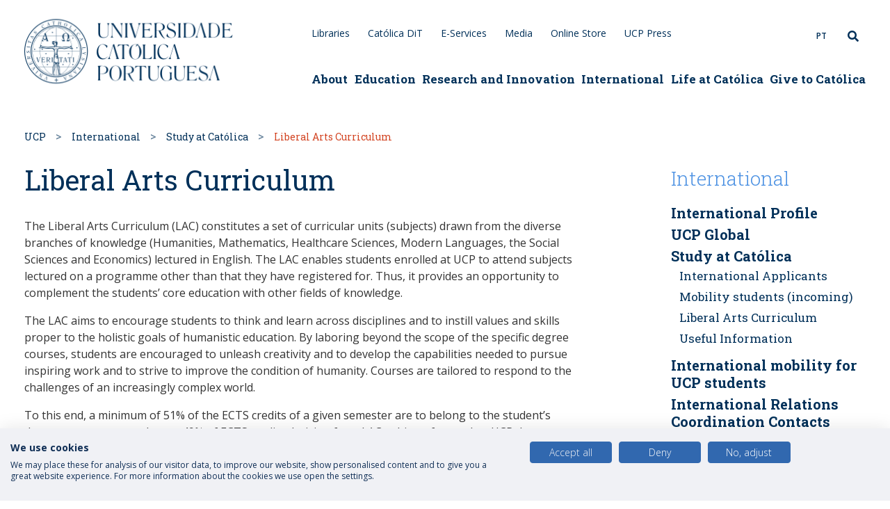

--- FILE ---
content_type: text/html; charset=UTF-8
request_url: https://www.ucp.pt/international/liberal-arts-curriculum?set_language=en
body_size: 207047
content:
<!DOCTYPE html>
<html lang="en" dir="ltr" prefix="og: https://ogp.me/ns#">
  <head>
    <meta charset="utf-8" />
<meta itemprop="name" content="Liberal Arts Curriculum" />
<meta name="twitter:card" content="summary" />
<link rel="canonical" href="https://www.ucp.pt/international/liberal-arts-curriculum" />
<meta name="twitter:title" content="Liberal Arts Curriculum" />
<meta property="og:type" content="Basic page" />
<meta property="og:url" content="https://www.ucp.pt/international/liberal-arts-curriculum" />
<meta property="og:title" content="Liberal Arts Curriculum UCP" />
<meta name="twitter:url" content="https://www.ucp.pt/international/liberal-arts-curriculum" />
<meta property="og:image" content="https://www.ucp.pt/themes/custom/hydra_theme/build/public/img/logo-mobile@2x.png" />
<meta property="og:image:secure_url" content="https://www.ucp.pt/themes/custom/hydra_theme/build/public/img/logo-mobile@2x.png" />
<meta property="og:image:type" content="image/jpeg,image/png" />
<meta name="Generator" content="Drupal 8 (https://www.drupal.org)" />
<meta name="MobileOptimized" content="width" />
<meta name="HandheldFriendly" content="true" />
<meta name="viewport" content="width=device-width, initial-scale=1.0" />
<link rel="shortcut icon" href="/themes/custom/hydra_theme/favicon.ico" type="image/vnd.microsoft.icon" />
<link rel="alternate" hreflang="en" href="https://www.ucp.pt/international/liberal-arts-curriculum" />
<link rel="alternate" hreflang="pt-pt" href="https://www.ucp.pt/pt-pt/internacional/estudar-na-catolica/liberal-arts-curriculum" />
<link rel="revision" href="https://www.ucp.pt/international/liberal-arts-curriculum" />

    <title>Liberal Arts Curriculum | UCP</title>
    <meta http-equiv="X-UA-Compatible" content="IE=edge">
    <meta name="viewport" content="width=device-width, initial-scale=1, shrink-to-fit=no">

    <!-- Google Tag Manager -->
    <script>(function(w,d,s,l,i){w[l]=w[l]||[];w[l].push({'gtm.start':
        new Date().getTime(),event:'gtm.js'});var f=d.getElementsByTagName(s)[0],
          j=d.createElement(s),dl=l!='dataLayer'?'&l='+l:'';j.async=true;j.src=
          'https://www.googletagmanager.com/gtm.js?id='+i+dl;f.parentNode.insertBefore(j,f);
          })(window,document,'script','dataLayer','GTM-5VX49WK');</script>
    <!-- End Google Tag Manager -->

    <!-- Facebook Domain Verification -->
    <meta name="facebook-domain-verification" content="jqul2kize3isvou8i6hzxrwi7isxrf" />
    <!-- End Facebook Domain Verification -->

    <link rel="stylesheet" media="all" href="/core/themes/stable/css/system/components/ajax-progress.module.css?t98oau" />
<link rel="stylesheet" media="all" href="/core/themes/stable/css/system/components/align.module.css?t98oau" />
<link rel="stylesheet" media="all" href="/core/themes/stable/css/system/components/autocomplete-loading.module.css?t98oau" />
<link rel="stylesheet" media="all" href="/core/themes/stable/css/system/components/fieldgroup.module.css?t98oau" />
<link rel="stylesheet" media="all" href="/core/themes/stable/css/system/components/container-inline.module.css?t98oau" />
<link rel="stylesheet" media="all" href="/core/themes/stable/css/system/components/clearfix.module.css?t98oau" />
<link rel="stylesheet" media="all" href="/core/themes/stable/css/system/components/details.module.css?t98oau" />
<link rel="stylesheet" media="all" href="/core/themes/stable/css/system/components/hidden.module.css?t98oau" />
<link rel="stylesheet" media="all" href="/core/themes/stable/css/system/components/item-list.module.css?t98oau" />
<link rel="stylesheet" media="all" href="/core/themes/stable/css/system/components/js.module.css?t98oau" />
<link rel="stylesheet" media="all" href="/core/themes/stable/css/system/components/nowrap.module.css?t98oau" />
<link rel="stylesheet" media="all" href="/core/themes/stable/css/system/components/position-container.module.css?t98oau" />
<link rel="stylesheet" media="all" href="/core/themes/stable/css/system/components/progress.module.css?t98oau" />
<link rel="stylesheet" media="all" href="/core/themes/stable/css/system/components/reset-appearance.module.css?t98oau" />
<link rel="stylesheet" media="all" href="/core/themes/stable/css/system/components/resize.module.css?t98oau" />
<link rel="stylesheet" media="all" href="/core/themes/stable/css/system/components/sticky-header.module.css?t98oau" />
<link rel="stylesheet" media="all" href="/core/themes/stable/css/system/components/system-status-counter.css?t98oau" />
<link rel="stylesheet" media="all" href="/core/themes/stable/css/system/components/system-status-report-counters.css?t98oau" />
<link rel="stylesheet" media="all" href="/core/themes/stable/css/system/components/system-status-report-general-info.css?t98oau" />
<link rel="stylesheet" media="all" href="/core/themes/stable/css/system/components/tabledrag.module.css?t98oau" />
<link rel="stylesheet" media="all" href="/core/themes/stable/css/system/components/tablesort.module.css?t98oau" />
<link rel="stylesheet" media="all" href="/core/themes/stable/css/system/components/tree-child.module.css?t98oau" />
<link rel="stylesheet" media="all" href="/modules/contrib/anchor_link/css/anchor_link.css?t98oau" />
<link rel="stylesheet" media="all" href="/themes/custom/hydra_theme/build/app.css?t98oau" />

    
<!--[if lte IE 8]>
<script src="/core/assets/vendor/html5shiv/html5shiv.min.js?v=3.7.3"></script>
<![endif]-->


    <!-- Google fonts -->
    <link href="https://fonts.googleapis.com/css?family=Roboto+Slab:300,400,700" rel="stylesheet">
    <link href="https://fonts.googleapis.com/css?family=Open+Sans:300,300i,400,400i,600,600i,700,700i|Roboto+Slab:300,400,700" rel="stylesheet">
    <link href="https://fonts.googleapis.com/css2?family=Noto+Sans&family=Oswald:wght@200;300;400;500;600;700&display=swap" rel="stylesheet">
    <link rel="stylesheet" href="https://fonts.googleapis.com/css2?family=Material+Symbols+Outlined:opsz,wght,FILL,GRAD@20..48,100..700,0..1,-50..200" />

    <!-- Favicon -->
    <link rel="apple-touch-icon" sizes="180x180" href="/themes/custom/hydra_theme/build/public/img/apple-touch-icon.png">
    <link rel="icon" type="image/png" sizes="32x32" href="/themes/custom/hydra_theme/build/public/img/favicon-32x32.png">
    <link rel="icon" type="image/png" sizes="16x16" href="/themes/custom/hydra_theme/build/public/img/favicon-16x16.png">
    <link rel="manifest" href="/themes/custom/hydra_theme/site.webmanifest">
    <link rel="mask-icon" href="/themes/custom/hydra_theme/build/public/img/safari-pinned-tab.svg" color="#5bbad5">
    <meta name="msapplication-TileColor" content="#ffffff">
    <meta name="theme-color" content="#ffffff">
  </head>

    <body class="node-basic_page">

    <div hidden="" id="sprite-plyr"><!--?xml version="1.0" encoding="UTF-8"?--><svg xmlns="http://www.w3.org/2000/svg" xmlns:xlink="http://www.w3.org/1999/xlink"><symbol id="plyr-airplay" viewBox="0 0 18 18"><path d="M16 1H2a1 1 0 00-1 1v10a1 1 0 001 1h3v-2H3V3h12v8h-2v2h3a1 1 0 001-1V2a1 1 0 00-1-1z"></path><path d="M4 17h10l-5-6z"></path></symbol><symbol id="plyr-captions-off" viewBox="0 0 18 18"><path d="M1 1c-.6 0-1 .4-1 1v11c0 .6.4 1 1 1h4.6l2.7 2.7c.2.2.4.3.7.3.3 0 .5-.1.7-.3l2.7-2.7H17c.6 0 1-.4 1-1V2c0-.6-.4-1-1-1H1zm4.52 10.15c1.99 0 3.01-1.32 3.28-2.41l-1.29-.39c-.19.66-.78 1.45-1.99 1.45-1.14 0-2.2-.83-2.2-2.34 0-1.61 1.12-2.37 2.18-2.37 1.23 0 1.78.75 1.95 1.43l1.3-.41C8.47 4.96 7.46 3.76 5.5 3.76c-1.9 0-3.61 1.44-3.61 3.7 0 2.26 1.65 3.69 3.63 3.69zm7.57 0c1.99 0 3.01-1.32 3.28-2.41l-1.29-.39c-.19.66-.78 1.45-1.99 1.45-1.14 0-2.2-.83-2.2-2.34 0-1.61 1.12-2.37 2.18-2.37 1.23 0 1.78.75 1.95 1.43l1.3-.41c-.28-1.15-1.29-2.35-3.25-2.35-1.9 0-3.61 1.44-3.61 3.7 0 2.26 1.65 3.69 3.63 3.69z" fill-rule="evenodd" fill-opacity=".5"></path></symbol><symbol id="plyr-captions-on" viewBox="0 0 18 18"><path d="M1 1c-.6 0-1 .4-1 1v11c0 .6.4 1 1 1h4.6l2.7 2.7c.2.2.4.3.7.3.3 0 .5-.1.7-.3l2.7-2.7H17c.6 0 1-.4 1-1V2c0-.6-.4-1-1-1H1zm4.52 10.15c1.99 0 3.01-1.32 3.28-2.41l-1.29-.39c-.19.66-.78 1.45-1.99 1.45-1.14 0-2.2-.83-2.2-2.34 0-1.61 1.12-2.37 2.18-2.37 1.23 0 1.78.75 1.95 1.43l1.3-.41C8.47 4.96 7.46 3.76 5.5 3.76c-1.9 0-3.61 1.44-3.61 3.7 0 2.26 1.65 3.69 3.63 3.69zm7.57 0c1.99 0 3.01-1.32 3.28-2.41l-1.29-.39c-.19.66-.78 1.45-1.99 1.45-1.14 0-2.2-.83-2.2-2.34 0-1.61 1.12-2.37 2.18-2.37 1.23 0 1.78.75 1.95 1.43l1.3-.41c-.28-1.15-1.29-2.35-3.25-2.35-1.9 0-3.61 1.44-3.61 3.7 0 2.26 1.65 3.69 3.63 3.69z" fill-rule="evenodd"></path></symbol><symbol id="plyr-download" viewBox="0 0 18 18"><path d="M9 13c.3 0 .5-.1.7-.3L15.4 7 14 5.6l-4 4V1H8v8.6l-4-4L2.6 7l5.7 5.7c.2.2.4.3.7.3zm-7 2h14v2H2z"></path></symbol><symbol id="plyr-enter-fullscreen" viewBox="0 0 18 18"><path d="M10 3h3.6l-4 4L11 8.4l4-4V8h2V1h-7zM7 9.6l-4 4V10H1v7h7v-2H4.4l4-4z"></path></symbol><symbol id="plyr-exit-fullscreen" viewBox="0 0 18 18"><path d="M1 12h3.6l-4 4L2 17.4l4-4V17h2v-7H1zM16 .6l-4 4V1h-2v7h7V6h-3.6l4-4z"></path></symbol><symbol id="plyr-fast-forward" viewBox="0 0 18 18"><path d="M7.875 7.171L0 1v16l7.875-6.171V17L18 9 7.875 1z"></path></symbol><symbol id="plyr-logo-vimeo" viewBox="0 0 18 18"><path d="M17 5.3c-.1 1.6-1.2 3.7-3.3 6.4-2.2 2.8-4 4.2-5.5 4.2-.9 0-1.7-.9-2.4-2.6C5 10.9 4.4 6 3 6c-.1 0-.5.3-1.2.8l-.8-1c.8-.7 3.5-3.4 4.7-3.5 1.2-.1 2 .7 2.3 2.5.3 2 .8 6.1 1.8 6.1.9 0 2.5-3.4 2.6-4 .1-.9-.3-1.9-2.3-1.1.8-2.6 2.3-3.8 4.5-3.8 1.7.1 2.5 1.2 2.4 3.3z"></path></symbol><symbol id="plyr-logo-youtube" viewBox="0 0 18 18"><path d="M16.8 5.8c-.2-1.3-.8-2.2-2.2-2.4C12.4 3 9 3 9 3s-3.4 0-5.6.4C2 3.6 1.3 4.5 1.2 5.8 1 7.1 1 9 1 9s0 1.9.2 3.2c.2 1.3.8 2.2 2.2 2.4C5.6 15 9 15 9 15s3.4 0 5.6-.4c1.4-.3 2-1.1 2.2-2.4.2-1.3.2-3.2.2-3.2s0-1.9-.2-3.2zM7 12V6l5 3-5 3z"></path></symbol><symbol id="plyr-muted" viewBox="0 0 18 18"><path d="M12.4 12.5l2.1-2.1 2.1 2.1 1.4-1.4L15.9 9 18 6.9l-1.4-1.4-2.1 2.1-2.1-2.1L11 6.9 13.1 9 11 11.1zM3.786 6.008H.714C.286 6.008 0 6.31 0 6.76v4.512c0 .452.286.752.714.752h3.072l4.071 3.858c.5.3 1.143 0 1.143-.602V2.752c0-.601-.643-.977-1.143-.601L3.786 6.008z"></path></symbol><symbol id="plyr-pause" viewBox="0 0 18 18"><path d="M6 1H3c-.6 0-1 .4-1 1v14c0 .6.4 1 1 1h3c.6 0 1-.4 1-1V2c0-.6-.4-1-1-1zm6 0c-.6 0-1 .4-1 1v14c0 .6.4 1 1 1h3c.6 0 1-.4 1-1V2c0-.6-.4-1-1-1h-3z"></path></symbol><symbol id="plyr-pip" viewBox="0 0 18 18"><path d="M13.293 3.293L7.022 9.564l1.414 1.414 6.271-6.271L17 7V1h-6z"></path><path d="M13 15H3V5h5V3H2a1 1 0 00-1 1v12a1 1 0 001 1h12a1 1 0 001-1v-6h-2v5z"></path></symbol><symbol id="plyr-play" viewBox="0 0 18 18"><path d="M15.562 8.1L3.87.225c-.818-.562-1.87 0-1.87.9v15.75c0 .9 1.052 1.462 1.87.9L15.563 9.9c.584-.45.584-1.35 0-1.8z"></path></symbol><symbol id="plyr-restart" viewBox="0 0 18 18"><path d="M9.7 1.2l.7 6.4 2.1-2.1c1.9 1.9 1.9 5.1 0 7-.9 1-2.2 1.5-3.5 1.5-1.3 0-2.6-.5-3.5-1.5-1.9-1.9-1.9-5.1 0-7 .6-.6 1.4-1.1 2.3-1.3l-.6-1.9C6 2.6 4.9 3.2 4 4.1 1.3 6.8 1.3 11.2 4 14c1.3 1.3 3.1 2 4.9 2 1.9 0 3.6-.7 4.9-2 2.7-2.7 2.7-7.1 0-9.9L16 1.9l-6.3-.7z"></path></symbol><symbol id="plyr-rewind" viewBox="0 0 18 18"><path d="M10.125 1L0 9l10.125 8v-6.171L18 17V1l-7.875 6.171z"></path></symbol><symbol id="plyr-settings" viewBox="0 0 18 18"><path d="M16.135 7.784a2 2 0 01-1.23-2.969c.322-.536.225-.998-.094-1.316l-.31-.31c-.318-.318-.78-.415-1.316-.094a2 2 0 01-2.969-1.23C10.065 1.258 9.669 1 9.219 1h-.438c-.45 0-.845.258-.997.865a2 2 0 01-2.969 1.23c-.536-.322-.999-.225-1.317.093l-.31.31c-.318.318-.415.781-.093 1.317a2 2 0 01-1.23 2.969C1.26 7.935 1 8.33 1 8.781v.438c0 .45.258.845.865.997a2 2 0 011.23 2.969c-.322.536-.225.998.094 1.316l.31.31c.319.319.782.415 1.316.094a2 2 0 012.969 1.23c.151.607.547.865.997.865h.438c.45 0 .845-.258.997-.865a2 2 0 012.969-1.23c.535.321.997.225 1.316-.094l.31-.31c.318-.318.415-.781.094-1.316a2 2 0 011.23-2.969c.607-.151.865-.547.865-.997v-.438c0-.451-.26-.846-.865-.997zM9 12a3 3 0 110-6 3 3 0 010 6z"></path></symbol><symbol id="plyr-volume" viewBox="0 0 18 18"><path d="M15.6 3.3c-.4-.4-1-.4-1.4 0-.4.4-.4 1 0 1.4C15.4 5.9 16 7.4 16 9c0 1.6-.6 3.1-1.8 4.3-.4.4-.4 1 0 1.4.2.2.5.3.7.3.3 0 .5-.1.7-.3C17.1 13.2 18 11.2 18 9s-.9-4.2-2.4-5.7z"></path><path d="M11.282 5.282a.909.909 0 000 1.316c.735.735.995 1.458.995 2.402 0 .936-.425 1.917-.995 2.487a.909.909 0 000 1.316c.145.145.636.262 1.018.156a.725.725 0 00.298-.156C13.773 11.733 14.13 10.16 14.13 9c0-.17-.002-.34-.011-.51-.053-.992-.319-2.005-1.522-3.208a.909.909 0 00-1.316 0zm-7.496.726H.714C.286 6.008 0 6.31 0 6.76v4.512c0 .452.286.752.714.752h3.072l4.071 3.858c.5.3 1.143 0 1.143-.602V2.752c0-.601-.643-.977-1.143-.601L3.786 6.008z"></path></symbol></svg></div>
  <!-- Google Tag Manager (noscript) -->
  <noscript><iframe src="https://www.googletagmanager.com/ns.html?id=GTM-5VX49WK"
                    height="0" width="0" style="display:none;visibility:hidden"></iframe></noscript>
  <!-- End Google Tag Manager (noscript) -->

        <div id="app">
      <div class="app-container" v-cloak>
        
          <div class="dialog-off-canvas-main-canvas" data-off-canvas-main-canvas>
    
<div class="layout-container">
  <div class="ucp-search ucp-search--header">
  <div class="container">
    <div class="row">
      <div class="col">
        <form method="get" action="https://www.ucp.pt/search">
          <div class="form-group mb-0">
            <input type="text" class="form-control ucp-search__input" id="search" autocomplete="off" aria-describedby="search" name="search" placeholder="What are you searching for?">
            <button type="submit" class="ucp-search__button"><i class="material-icons">search</i></button>
          </div>
        </form>
      </div>
      <div class="col-2 col-md-1 text-center">
        <i class="material-icons ucp-search__close">close</i>
      </div>
    </div>
  </div>
</div>
  <div class="mobile-menu-background"></div>
<div class="mobile-menu-overlay" role="navigation">
  <div class="mobile-navigation-header">
    <div class="mobile-navigation-logo">
      <img src="/themes/custom/hydra_theme/build/public/img/logo-mobile@2x.png" class="img-fluid ucp-mobile-logo__image" alt ="logo_ucp"/>
      <span class="ucp-mobile-logo__signature">e-Católica</span>
    </div>
    <div class="mobile-navigation-actions">
      <span class="mobile-navigation-close"><i class="material-icons">close</i></span>
      <span data-level="0" class="mobile-navigation-back">
        <span class="mobile-navigation-back__link"><i class="material-icons">keyboard_arrow_left</i> voltar</span>
      </span>
    </div>
  </div>
  <div class="mobile-navigation__wrapper">
    <ul class="mobile-navigation">
      
  
                    <li class="mobile-navigation-item">
                    <a href="/aboutcatolica" class="mobile-navigation-link" data-drupal-link-system-path="node/108">            About

                          <i class="material-icons">keyboard_arrow_right</i>
            
          </a>
                        
        
      <ul class="mobile-navigation mobile-navigation--level mobile-navigation--level-2">
        <li class="mobile-navigation-item mobile-navigation-item--context">
          About
        </li>
                    <li class="mobile-navigation-item">
                           <a href= /about-catolica/presentation class='mobile-navigation-link'>                Institutional

                                  <i class="material-icons">keyboard_arrow_right</i>
                
              </a>
                                
        
      <ul class="mobile-navigation mobile-navigation--level mobile-navigation--level-2">
        <li class="mobile-navigation-item mobile-navigation-item--context">
          About
        </li>
                    <li class="mobile-navigation-item">
                           <a href= /about-catolica/presentation class='mobile-navigation-link'>                Presentation

                                  <i class="material-icons">keyboard_arrow_right</i>
                
              </a>
                                
        
      <ul class="mobile-navigation mobile-navigation--level mobile-navigation--level-2">
        <li class="mobile-navigation-item mobile-navigation-item--context">
          About
        </li>
                    <li class="mobile-navigation-item">
                           <a href= /about-catolicainstitutionalpresentation/mission-vision-and-strategy class='mobile-navigation-link'>                Mission, Vision and Strategy

                
              </a>
                          </li>
                      <li class="mobile-navigation-item">
                           <a href= /aboutinstitutionalpresentation/catolica-and-figures class='mobile-navigation-link'>                Católica and Figures

                
              </a>
                          </li>
                  </ul>
      
                          </li>
                      <li class="mobile-navigation-item">
                           <a href= /aboutinstitutional/history class='mobile-navigation-link'>                History

                
              </a>
                          </li>
                      <li class="mobile-navigation-item">
                           <a href= /aboutinstitutional/organisation class='mobile-navigation-link'>                Organisation

                                  <i class="material-icons">keyboard_arrow_right</i>
                
              </a>
                                
        
      <ul class="mobile-navigation mobile-navigation--level mobile-navigation--level-2">
        <li class="mobile-navigation-item mobile-navigation-item--context">
          About
        </li>
                    <li class="mobile-navigation-item">
                           <a href= /aboutinstitutionalorganisation/individual-government-bodies class='mobile-navigation-link'>                Governance

                                  <i class="material-icons">keyboard_arrow_right</i>
                
              </a>
                                
        
      <ul class="mobile-navigation mobile-navigation--level mobile-navigation--level-2">
        <li class="mobile-navigation-item mobile-navigation-item--context">
          About
        </li>
                    <li class="mobile-navigation-item">
                           <a href= /aboutinstitutionalorganisation/individual-government-bodies class='mobile-navigation-link'>                Individual Government Bodies

                
              </a>
                          </li>
                      <li class="mobile-navigation-item">
                           <a href= /aboutinstitutionalorganisationgovernance/presidents-team-2024-2028 class='mobile-navigation-link'>                President&#039;s Team (2024 - 2028)

                
              </a>
                          </li>
                      <li class="mobile-navigation-item">
                           <a href= /aboutinstitutionalorganisationgovernance/board-trustees class='mobile-navigation-link'>                Board of Trustees

                
              </a>
                          </li>
                      <li class="mobile-navigation-item">
                           <a href= /aboutinstitutionalorganisationgovernance/administration-campi class='mobile-navigation-link'>                Administration of the Campi

                
              </a>
                          </li>
                      <li class="mobile-navigation-item">
                           <a href= /aboutinstitutionalorganisationgovernance/deans-academic-units class='mobile-navigation-link'>                Deans of Faculties

                
              </a>
                          </li>
                  </ul>
      
                          </li>
                      <li class="mobile-navigation-item">
                           <a href= /aboutinstitutionalorganisation/university-statutes class='mobile-navigation-link'>                University Statutes

                
              </a>
                          </li>
                      <li class="mobile-navigation-item">
                           <a href= /aboutinstitutionalorganisation/presidents-office class='mobile-navigation-link'>                President&#039;s Office

                
              </a>
                          </li>
                  </ul>
      
                          </li>
                      <li class="mobile-navigation-item">
                           <a href= /aboutinstitutional/associate-institutions class='mobile-navigation-link'>                Associate Institutions

                
              </a>
                          </li>
                      <li class="mobile-navigation-item">
                           <a href= /aboutinstitutional/president-communications class='mobile-navigation-link'>                President Communications

                
              </a>
                          </li>
                      <li class="mobile-navigation-item">
                           <a href= /aboutinstitutional/ombudsmen class='mobile-navigation-link'>                Ombudsmen

                
              </a>
                          </li>
                      <li class="mobile-navigation-item">
                           <a href= /honorary-doctorates class='mobile-navigation-link'>                Doutoramentos Honoris Causa

                
              </a>
                          </li>
                      <li class="mobile-navigation-item">
                           <a href= /aboutinstitutional/ucp-quality-system-sq-ucp class='mobile-navigation-link'>                Quality System

                                  <i class="material-icons">keyboard_arrow_right</i>
                
              </a>
                                
        
      <ul class="mobile-navigation mobile-navigation--level mobile-navigation--level-2">
        <li class="mobile-navigation-item mobile-navigation-item--context">
          About
        </li>
                    <li class="mobile-navigation-item">
                           <a href= /aboutinstitutionalsistema-da-qualidade/ucp-quality-system-ucp-qs class='mobile-navigation-link'>                UCP Quality System

                
              </a>
                          </li>
                      <li class="mobile-navigation-item">
                           <a href= /aboutinstitutionalquality-system/how-we-organise-quality class='mobile-navigation-link'>                How We Organise Quality

                                  <i class="material-icons">keyboard_arrow_right</i>
                
              </a>
                                
        
      <ul class="mobile-navigation mobile-navigation--level mobile-navigation--level-2">
        <li class="mobile-navigation-item mobile-navigation-item--context">
          About
        </li>
                    <li class="mobile-navigation-item">
                           <a href= /aboutinstitutionalquality-systemhow-we-organise-quality/sustainability-subcommittee class='mobile-navigation-link'>                Sustainability Subcommittee

                
              </a>
                          </li>
                  </ul>
      
                          </li>
                      <li class="mobile-navigation-item">
                           <a href= /aboutinstitutionalsistema-da-qualidade/how-we-manage-quality class='mobile-navigation-link'>                How We Manage Quality

                
              </a>
                          </li>
                      <li class="mobile-navigation-item">
                           <a href= /aboutinstitutionalquality-system/how-we-monitor-and-assess-quality class='mobile-navigation-link'>                How We Monitor and Assess Quality

                
              </a>
                          </li>
                      <li class="mobile-navigation-item">
                           <a href= /aboutinstitutionalsistema-da-qualidade/how-contact-us class='mobile-navigation-link'>                How to Contact Us

                
              </a>
                          </li>
                  </ul>
      
                          </li>
                      <li class="mobile-navigation-item">
                           <a href= /aboutinstitutional/documentation-and-legislation-pt-only class='mobile-navigation-link'>                Documentation and Legislation

                
              </a>
                          </li>
                      <li class="mobile-navigation-item">
                           <a href= /node/23661 class='mobile-navigation-link'>                Personal Data Protection

                
              </a>
                          </li>
                      <li class="mobile-navigation-item">
                           <a href= /aboutinstitutional/academic-publishing class='mobile-navigation-link'>                Academic Publishing

                
              </a>
                          </li>
                      <li class="mobile-navigation-item">
                           <a href= /media/58921/file class='mobile-navigation-link'>                Academic Calendar 2025/26

                
              </a>
                          </li>
                  </ul>
      
                          </li>
                      <li class="mobile-navigation-item">
                           <a href= /about/catolica-campi class='mobile-navigation-link'>                Católica Campi

                                  <i class="material-icons">keyboard_arrow_right</i>
                
              </a>
                                
        
      <ul class="mobile-navigation mobile-navigation--level mobile-navigation--level-2">
        <li class="mobile-navigation-item mobile-navigation-item--context">
          About
        </li>
                    <li class="mobile-navigation-item">
                           <a href= /aboutcatolica-campi/lisbon-campus class='mobile-navigation-link'>                Lisbon (Headquarters)

                                  <i class="material-icons">keyboard_arrow_right</i>
                
              </a>
                                
        
      <ul class="mobile-navigation mobile-navigation--level mobile-navigation--level-2">
        <li class="mobile-navigation-item mobile-navigation-item--context">
          About
        </li>
                    <li class="mobile-navigation-item">
                           <a href= /aboutcatolica-campilisbon-headquarters/living-lisbon class='mobile-navigation-link'>                Living in Lisbon

                
              </a>
                          </li>
                  </ul>
      
                          </li>
                      <li class="mobile-navigation-item">
                           <a href= /aboutheadquarters-and-centres/porto-campus class='mobile-navigation-link'>                Porto

                                  <i class="material-icons">keyboard_arrow_right</i>
                
              </a>
                                
        
      <ul class="mobile-navigation mobile-navigation--level mobile-navigation--level-2">
        <li class="mobile-navigation-item mobile-navigation-item--context">
          About
        </li>
                    <li class="mobile-navigation-item">
                           <a href= /aboutheadquarters-and-centresporto-regional-centre/living-porto class='mobile-navigation-link'>                Living in Porto

                
              </a>
                          </li>
                  </ul>
      
                          </li>
                      <li class="mobile-navigation-item">
                           <a href= /aboutheadquarters-and-centres/braga-campus class='mobile-navigation-link'>                Braga

                                  <i class="material-icons">keyboard_arrow_right</i>
                
              </a>
                                
        
      <ul class="mobile-navigation mobile-navigation--level mobile-navigation--level-2">
        <li class="mobile-navigation-item mobile-navigation-item--context">
          About
        </li>
                    <li class="mobile-navigation-item">
                           <a href= /about-catolicaheadquarters-and-centresbraga-regional-centre/living-braga class='mobile-navigation-link'>                Living in Braga

                
              </a>
                          </li>
                  </ul>
      
                          </li>
                      <li class="mobile-navigation-item">
                           <a href= /aboutcatolica-campi/viseu-campus class='mobile-navigation-link'>                Viseu

                                  <i class="material-icons">keyboard_arrow_right</i>
                
              </a>
                                
        
      <ul class="mobile-navigation mobile-navigation--level mobile-navigation--level-2">
        <li class="mobile-navigation-item mobile-navigation-item--context">
          About
        </li>
                    <li class="mobile-navigation-item">
                           <a href= /aboutheadquarters-and-centresviseu-regional-centre/living-viseu class='mobile-navigation-link'>                Living in Viseu

                
              </a>
                          </li>
                  </ul>
      
                          </li>
                  </ul>
      
                          </li>
                      <li class="mobile-navigation-item">
                           <a href= /news class='mobile-navigation-link'>                News and Events

                                  <i class="material-icons">keyboard_arrow_right</i>
                
              </a>
                                
        
      <ul class="mobile-navigation mobile-navigation--level mobile-navigation--level-2">
        <li class="mobile-navigation-item mobile-navigation-item--context">
          About
        </li>
                    <li class="mobile-navigation-item">
                           <a href= /pt-pt/eventos class='mobile-navigation-link'>                Events

                
              </a>
                          </li>
                      <li class="mobile-navigation-item">
                           <a href= /news class='mobile-navigation-link'>                News

                
              </a>
                          </li>
                      <li class="mobile-navigation-item">
                           <a href= /press class='mobile-navigation-link'>                Press News

                
              </a>
                          </li>
                  </ul>
      
                          </li>
                      <li class="mobile-navigation-item">
                           <a href= /casus class='mobile-navigation-link'>                Católica for Sustentability

                                  <i class="material-icons">keyboard_arrow_right</i>
                
              </a>
                                
        
      <ul class="mobile-navigation mobile-navigation--level mobile-navigation--level-2">
        <li class="mobile-navigation-item mobile-navigation-item--context">
          About
        </li>
                    <li class="mobile-navigation-item">
                           <a href= /catolica-for-sustainability/sustainability-week class='mobile-navigation-link'>                Sustainability Week

                                  <i class="material-icons">keyboard_arrow_right</i>
                
              </a>
                                
        
      <ul class="mobile-navigation mobile-navigation--level mobile-navigation--level-2">
        <li class="mobile-navigation-item mobile-navigation-item--context">
          About
        </li>
                    <li class="mobile-navigation-item">
                           <a href= /catolica-sustainability-week/lisbon-campus-agenda class='mobile-navigation-link'>                Lisbon Agenda

                
              </a>
                          </li>
                      <li class="mobile-navigation-item">
                           <a href= /catolica-sustainability-week/porto-campus-agenda class='mobile-navigation-link'>                Porto Agenda

                
              </a>
                          </li>
                      <li class="mobile-navigation-item">
                           <a href= /catolica-sustainability-week/braga-campus-agenda class='mobile-navigation-link'>                Braga Agenda

                
              </a>
                          </li>
                      <li class="mobile-navigation-item">
                           <a href= /catolica-sustainability-week/viseu-campus-agenda class='mobile-navigation-link'>                Viseu Agenda

                
              </a>
                          </li>
                      <li class="mobile-navigation-item">
                           <a href= /catolica-sustainability-week/more-facts class='mobile-navigation-link'>                More interesting facts about Sustainability

                
              </a>
                          </li>
                  </ul>
      
                          </li>
                      <li class="mobile-navigation-item">
                           <a href= /about-catolica-sustainability class='mobile-navigation-link'>                About CASUS

                                  <i class="material-icons">keyboard_arrow_right</i>
                
              </a>
                                
        
      <ul class="mobile-navigation mobile-navigation--level mobile-navigation--level-2">
        <li class="mobile-navigation-item mobile-navigation-item--context">
          About
        </li>
                    <li class="mobile-navigation-item">
                           <a href= /aboutcatolica-sustentabilityabout-casus/government-practices class='mobile-navigation-link'>                Governance Responsibility

                
              </a>
                          </li>
                      <li class="mobile-navigation-item">
                           <a href= /aboutcatolica-sustentabilityabout-casus/our-strategy class='mobile-navigation-link'>                Our Strategy

                
              </a>
                          </li>
                      <li class="mobile-navigation-item">
                           <a href= /aboutcatolica-sustentabilityabout-casus/agenda-sustainability-2021-2025 class='mobile-navigation-link'>                Agenda for Sustainability

                
              </a>
                          </li>
                      <li class="mobile-navigation-item">
                           <a href= /aboutcatolica-sustentabilityabout-casus/plan-protection-and-care class='mobile-navigation-link'>                Plan Protection and Care

                
              </a>
                          </li>
                      <li class="mobile-navigation-item">
                           <a href= /aboutcatolica-sustentabilityabout-casus/commitments class='mobile-navigation-link'>                Commitments

                
              </a>
                          </li>
                  </ul>
      
                          </li>
                      <li class="mobile-navigation-item">
                           <a href= /casus-education class='mobile-navigation-link'>                Education

                                  <i class="material-icons">keyboard_arrow_right</i>
                
              </a>
                                
        
      <ul class="mobile-navigation mobile-navigation--level mobile-navigation--level-2">
        <li class="mobile-navigation-item mobile-navigation-item--context">
          About
        </li>
                    <li class="mobile-navigation-item">
                           <a href= /aboutcatolica-sustentabilityeducation/sdg-curricular-units class='mobile-navigation-link'>                SDG Curricular Units

                
              </a>
                          </li>
                      <li class="mobile-navigation-item">
                           <a href= /aboutcatolica-sustentabilityeducation/service-learning class='mobile-navigation-link'>                Service-Learning

                
              </a>
                          </li>
                  </ul>
      
                          </li>
                      <li class="mobile-navigation-item">
                           <a href= /casus-research class='mobile-navigation-link'>                Research

                
              </a>
                          </li>
                      <li class="mobile-navigation-item">
                           <a href= /community class='mobile-navigation-link'>                Community

                                  <i class="material-icons">keyboard_arrow_right</i>
                
              </a>
                                
        
      <ul class="mobile-navigation mobile-navigation--level mobile-navigation--level-2">
        <li class="mobile-navigation-item mobile-navigation-item--context">
          About
        </li>
                    <li class="mobile-navigation-item">
                           <a href= /aboutcatolica-sustentabilitycommunity/diversity-equity-and-inclusion class='mobile-navigation-link'>                Diversity, Equity and Inclusion

                
              </a>
                          </li>
                      <li class="mobile-navigation-item">
                           <a href= /aboutcatolica-sustentabilitycommunity/projects-community class='mobile-navigation-link'>                Projects in the Community

                
              </a>
                          </li>
                  </ul>
      
                          </li>
                      <li class="mobile-navigation-item">
                           <a href= /managing-campus-sustainable-way class='mobile-navigation-link'>                Sustainable Campus

                                  <i class="material-icons">keyboard_arrow_right</i>
                
              </a>
                                
        
      <ul class="mobile-navigation mobile-navigation--level mobile-navigation--level-2">
        <li class="mobile-navigation-item mobile-navigation-item--context">
          About
        </li>
                    <li class="mobile-navigation-item">
                           <a href= /aboutcatolica-sustentabilitysustainable-campus/carbon-footprint class='mobile-navigation-link'>                Carbon Footprint

                
              </a>
                          </li>
                      <li class="mobile-navigation-item">
                           <a href= /aboutcatolica-sustentabilitysustainable-campus/sustainable-mobility class='mobile-navigation-link'>                Sustainable Mobility

                
              </a>
                          </li>
                  </ul>
      
                          </li>
                  </ul>
      
                          </li>
                      <li class="mobile-navigation-item">
                           <a href= /about-catolica/catolica-luz-clinical-academic-centre-cac-cl class='mobile-navigation-link'>                Centro Académico Clínico Católica Luz (CAC - CL)

                                  <i class="material-icons">keyboard_arrow_right</i>
                
              </a>
                                
        
      <ul class="mobile-navigation mobile-navigation--level mobile-navigation--level-2">
        <li class="mobile-navigation-item mobile-navigation-item--context">
          About
        </li>
                    <li class="mobile-navigation-item">
                           <a href= /about-catolicacentro-academico-clinico-catolica-luz-cac-cl/catolica-luz-clinical-academic-centre class='mobile-navigation-link'>                Centro Académico Clínico Católica Luz  (CAC - CL)

                
              </a>
                          </li>
                      <li class="mobile-navigation-item">
                           <a href= /about-catolicacentro-academico-clinico-catolica-luz-cac-cl/partners class='mobile-navigation-link'>                Parceiros

                
              </a>
                          </li>
                      <li class="mobile-navigation-item">
                           <a href= /about-catolicacentro-academico-clinico-catolica-luz-cac-cl/teaching class='mobile-navigation-link'>                Ensino

                
              </a>
                          </li>
                      <li class="mobile-navigation-item">
                           <a href= /aboutcentro-academico-clinico-catolica-luz-cac-cl/research class='mobile-navigation-link'>                Investigação

                
              </a>
                          </li>
                      <li class="mobile-navigation-item">
                           <a href= /about-catolicacentro-academico-clinico-catolica-luz-cac-cl/care-activity class='mobile-navigation-link'>                Atividade Assistencial

                
              </a>
                          </li>
                      <li class="mobile-navigation-item">
                           <a href= /about-catolicacentro-academico-clinico-catolica-luz-cac-cl/contacts class='mobile-navigation-link'>                CAC | Contactos

                
              </a>
                          </li>
                  </ul>
      
                          </li>
                      <li class="mobile-navigation-item">
                           <a href= /about-PRR class='mobile-navigation-link'>                Plano Recuperação e Resiliência (PRR)

                                  <i class="material-icons">keyboard_arrow_right</i>
                
              </a>
                                
        
      <ul class="mobile-navigation mobile-navigation--level mobile-navigation--level-2">
        <li class="mobile-navigation-item mobile-navigation-item--context">
          About
        </li>
                    <li class="mobile-navigation-item">
                           <a href= /node/96596 class='mobile-navigation-link'>                Impulso Jovens STEAM e Impulso Adultos

                                  <i class="material-icons">keyboard_arrow_right</i>
                
              </a>
                                
        
      <ul class="mobile-navigation mobile-navigation--level mobile-navigation--level-2">
        <li class="mobile-navigation-item mobile-navigation-item--context">
          About
        </li>
                    <li class="mobile-navigation-item">
                           <a href= /about/plano-de-recuperacao-e-resiliencia-prr class='mobile-navigation-link'>                Project Training for Resilience - A Value for the Future (PRR)

                
              </a>
                          </li>
                  </ul>
      
                          </li>
                      <li class="mobile-navigation-item">
                           <a href= /impulso-mais-digital class='mobile-navigation-link'>                Impulso Mais Digital

                
              </a>
                          </li>
                  </ul>
      
                          </li>
                      <li class="mobile-navigation-item">
                           <a href= /alma-mater-magazine class='mobile-navigation-link'>                Alma Mater Magazine

                
              </a>
                          </li>
                  </ul>
      
                  </li>
              <li class="mobile-navigation-item">
                    <a href="/education" class="mobile-navigation-link" data-drupal-link-system-path="node/206">            Education

                          <i class="material-icons">keyboard_arrow_right</i>
            
          </a>
                        
        
      <ul class="mobile-navigation mobile-navigation--level mobile-navigation--level-2">
        <li class="mobile-navigation-item mobile-navigation-item--context">
          Education
        </li>
                    <li class="mobile-navigation-item">
                           <a href= /education/undergraduate class='mobile-navigation-link'>                Programmes

                                  <i class="material-icons">keyboard_arrow_right</i>
                
              </a>
                                
        
      <ul class="mobile-navigation mobile-navigation--level mobile-navigation--level-2">
        <li class="mobile-navigation-item mobile-navigation-item--context">
          Education
        </li>
                    <li class="mobile-navigation-item">
                           <a href= /education/undergraduate class='mobile-navigation-link'>                Undergraduate

                
              </a>
                          </li>
                      <li class="mobile-navigation-item">
                           <a href= /educationprogrammes/integrated-masters class='mobile-navigation-link'>                Integrated Masters

                
              </a>
                          </li>
                      <li class="mobile-navigation-item">
                           <a href= /educationprogrammes/masters class='mobile-navigation-link'>                Masters

                
              </a>
                          </li>
                      <li class="mobile-navigation-item">
                           <a href= /educationprogrammes/doctorate class='mobile-navigation-link'>                Doctorates

                
              </a>
                          </li>
                      <li class="mobile-navigation-item">
                           <a href= /educationprogrammes/post-graduate-and-executive-programmes class='mobile-navigation-link'>                Post-Graduate and Executive Programmes

                
              </a>
                          </li>
                      <li class="mobile-navigation-item">
                           <a href= /educationprogrammes/e-learning-and-b-learning class='mobile-navigation-link'>                E-Learning

                
              </a>
                          </li>
                  </ul>
      
                          </li>
                      <li class="mobile-navigation-item">
                           <a href= /education/applications class='mobile-navigation-link'>                Applications 1st cycle

                                  <i class="material-icons">keyboard_arrow_right</i>
                
              </a>
                                
        
      <ul class="mobile-navigation mobile-navigation--level mobile-navigation--level-2">
        <li class="mobile-navigation-item mobile-navigation-item--context">
          Education
        </li>
                    <li class="mobile-navigation-item">
                           <a href= /condicoes-de-acesso class='mobile-navigation-link'>                Admission procedures

                
              </a>
                          </li>
                      <li class="mobile-navigation-item">
                           <a href= /educationapplications-1st-cycle/202526-applications-calendar class='mobile-navigation-link'>                Applications Calendar 2025/26

                                  <i class="material-icons">keyboard_arrow_right</i>
                
              </a>
                                
        
      <ul class="mobile-navigation mobile-navigation--level mobile-navigation--level-2">
        <li class="mobile-navigation-item mobile-navigation-item--context">
          Education
        </li>
                    <li class="mobile-navigation-item">
                           <a href= /educationapplications-1st-cycleapplications-calendar-202526/lisbon-campus-202526-application class='mobile-navigation-link'>                Lisboa Campus

                
              </a>
                          </li>
                      <li class="mobile-navigation-item">
                           <a href= /educationapplications-1st-cycleapplications-calendar-202526/porto-campus-202526-applications class='mobile-navigation-link'>                Porto Campus

                
              </a>
                          </li>
                      <li class="mobile-navigation-item">
                           <a href= /educationapplications-1st-cycleapplications-calendar-202526-progress/braga-campus-202526 class='mobile-navigation-link'>                Braga Campus

                
              </a>
                          </li>
                      <li class="mobile-navigation-item">
                           <a href= /educationapplications-1st-cycleapplications-calendar-202526/viseu-campus-202526-applications class='mobile-navigation-link'>                Viseu Campus

                
              </a>
                          </li>
                      <li class="mobile-navigation-item">
                           <a href= /educationapplications-1st-cycleapplications-calendar-202526/faculty-theology-20252026-applications class='mobile-navigation-link'>                Faculdade de Teologia

                
              </a>
                          </li>
                  </ul>
      
                          </li>
                      <li class="mobile-navigation-item">
                           <a href= /educationapplications-1st-cycle/entrance-exams-2025-2026 class='mobile-navigation-link'>                Entrance Exams

                
              </a>
                          </li>
                      <li class="mobile-navigation-item">
                           <a href= /educationapplications-1st-cycle/grade-calculator class='mobile-navigation-link'>                Grade Calculator

                
              </a>
                          </li>
                      <li class="mobile-navigation-item">
                           <a href= /candidatura class='mobile-navigation-link'>                How to apply for admission

                                  <i class="material-icons">keyboard_arrow_right</i>
                
              </a>
                                
        
      <ul class="mobile-navigation mobile-navigation--level mobile-navigation--level-2">
        <li class="mobile-navigation-item mobile-navigation-item--context">
          Education
        </li>
                    <li class="mobile-navigation-item">
                           <a href= /educationapplications-1st-cyclehow-apply-admission/braga-submit-application class='mobile-navigation-link'>                Braga

                
              </a>
                          </li>
                      <li class="mobile-navigation-item">
                           <a href= /educationapplications-1st-cyclehow-apply-admission/lisbon-submit-application class='mobile-navigation-link'>                Lisbon

                
              </a>
                          </li>
                      <li class="mobile-navigation-item">
                           <a href= https://www.candidaturas.porto.ucp.pt/ class='mobile-navigation-link'>                Porto

                
              </a>
                          </li>
                      <li class="mobile-navigation-item">
                           <a href= /educationapplications-1st-cyclehow-apply-admission/viseu-submit-application class='mobile-navigation-link'>                Viseu

                
              </a>
                          </li>
                  </ul>
      
                          </li>
                      <li class="mobile-navigation-item">
                           <a href= /educationadmissions/enrollment-and-tuition-fees class='mobile-navigation-link'>                Enrollment and Tuition Fees

                                  <i class="material-icons">keyboard_arrow_right</i>
                
              </a>
                                
        
      <ul class="mobile-navigation mobile-navigation--level mobile-navigation--level-2">
        <li class="mobile-navigation-item mobile-navigation-item--context">
          Education
        </li>
                    <li class="mobile-navigation-item">
                           <a href= /educationapplications-1st-cycleenrollment-and-tuition-fees/tabela-de-propinas-e-emolumentos-2025 class='mobile-navigation-link'>                Tabela de Taxas e Emolumentos

                
              </a>
                          </li>
                  </ul>
      
                          </li>
                      <li class="mobile-navigation-item">
                           <a href= /educationapplications-1st-cycle/social-support-and-grants class='mobile-navigation-link'>                Social Support and Grants

                
              </a>
                          </li>
                      <li class="mobile-navigation-item">
                           <a href= /educationapplications-1st-cycle/faqs class='mobile-navigation-link'>                FAQs

                
              </a>
                          </li>
                  </ul>
      
                          </li>
                      <li class="mobile-navigation-item">
                           <a href= /education/support-services class='mobile-navigation-link'>                Support Services

                                  <i class="material-icons">keyboard_arrow_right</i>
                
              </a>
                                
        
      <ul class="mobile-navigation mobile-navigation--level mobile-navigation--level-2">
        <li class="mobile-navigation-item mobile-navigation-item--context">
          Education
        </li>
                    <li class="mobile-navigation-item">
                           <a href= /ucp2mentalhealth class='mobile-navigation-link'>                UCP2 Mental Health

                                  <i class="material-icons">keyboard_arrow_right</i>
                
              </a>
                                
        
      <ul class="mobile-navigation mobile-navigation--level mobile-navigation--level-2">
        <li class="mobile-navigation-item mobile-navigation-item--context">
          Education
        </li>
                    <li class="mobile-navigation-item">
                           <a href= /ucp2mentalhealth/get-support-resources class='mobile-navigation-link'>                Support &amp; Resources

                                  <i class="material-icons">keyboard_arrow_right</i>
                
              </a>
                                
        
      <ul class="mobile-navigation mobile-navigation--level mobile-navigation--level-2">
        <li class="mobile-navigation-item mobile-navigation-item--context">
          Education
        </li>
                    <li class="mobile-navigation-item">
                           <a href= /educationsupport-servicesucp2-mental-healthapoio-recursos/psychological-support-students class='mobile-navigation-link'>                Psychological Support for Students

                
              </a>
                          </li>
                      <li class="mobile-navigation-item">
                           <a href= /psychological-support-faculty-or-staff class='mobile-navigation-link'>                Psychological Support for Faculty or Staff

                
              </a>
                          </li>
                      <li class="mobile-navigation-item">
                           <a href= /educationsupport-servicesucp2-mental-healthapoio-recursos/international-students class='mobile-navigation-link'>                International Students

                
              </a>
                          </li>
                      <li class="mobile-navigation-item">
                           <a href= /educationsupport-servicesucp2-mental-healthapoio-recursos/specific-educational-needs class='mobile-navigation-link'>                Specific Educational Needs

                
              </a>
                          </li>
                      <li class="mobile-navigation-item">
                           <a href= /resources-about-mental-health class='mobile-navigation-link'>                Resources About Mental Health

                
              </a>
                          </li>
                  </ul>
      
                          </li>
                      <li class="mobile-navigation-item">
                           <a href= /educationsupport-servicesucp2-mental-health/learn-develop-skills class='mobile-navigation-link'>                Learn+ &amp; Develop Skills

                                  <i class="material-icons">keyboard_arrow_right</i>
                
              </a>
                                
        
      <ul class="mobile-navigation mobile-navigation--level mobile-navigation--level-2">
        <li class="mobile-navigation-item mobile-navigation-item--context">
          Education
        </li>
                    <li class="mobile-navigation-item">
                           <a href= /educationsupport-servicesucp2-mental-healthlearn-develop-skills/ucp2-mental-health-workshops class='mobile-navigation-link'>                Workshops for Students

                
              </a>
                          </li>
                      <li class="mobile-navigation-item">
                           <a href= /UCP2-Mental-Health-Workshops-for-Faculty class='mobile-navigation-link'>                Workshops for Faculty

                
              </a>
                          </li>
                      <li class="mobile-navigation-item">
                           <a href= /educationsupport-servicesucp2-mental-healthlearn-develop-skills/soft-skills-development class='mobile-navigation-link'>                Soft Skills Development

                
              </a>
                          </li>
                      <li class="mobile-navigation-item">
                           <a href= /educationsupport-servicesucp2-mental-healthlearn-develop-skills/course-pro-stress class='mobile-navigation-link'>                Course Pro-Stress

                
              </a>
                          </li>
                  </ul>
      
                          </li>
                      <li class="mobile-navigation-item">
                           <a href= /educationsupport-servicesucp2-mental-health/join-live-well-community class='mobile-navigation-link'>                Join in+ &amp; Live Well in the Community

                                  <i class="material-icons">keyboard_arrow_right</i>
                
              </a>
                                
        
      <ul class="mobile-navigation mobile-navigation--level mobile-navigation--level-2">
        <li class="mobile-navigation-item mobile-navigation-item--context">
          Education
        </li>
                    <li class="mobile-navigation-item">
                           <a href= /educationsupport-servicesucp2-mental-healthjoin-live-well-community/campus-job-market class='mobile-navigation-link'>                From Campus to the Job Market

                
              </a>
                          </li>
                      <li class="mobile-navigation-item">
                           <a href= /educationsupport-servicesucp2-mental-healthjoin-live-well-community/other-mentoring-and-tutoring class='mobile-navigation-link'>                Other Mentoring and Tutoring Programs at Católica

                
              </a>
                          </li>
                  </ul>
      
                          </li>
                      <li class="mobile-navigation-item">
                           <a href= /educationsupport-servicesucp2-mental-health/learn-ucp2-mental-health class='mobile-navigation-link'>                Learn+ UCP2 Mental Health

                                  <i class="material-icons">keyboard_arrow_right</i>
                
              </a>
                                
        
      <ul class="mobile-navigation mobile-navigation--level mobile-navigation--level-2">
        <li class="mobile-navigation-item mobile-navigation-item--context">
          Education
        </li>
                    <li class="mobile-navigation-item">
                           <a href= /educationsupport-servicesucp2-mental-healthlearn-ucp2-mental-health/about-ucp2-mental-health class='mobile-navigation-link'>                About

                
              </a>
                          </li>
                      <li class="mobile-navigation-item">
                           <a href= /educationsupport-servicesucp2-mental-healthlearn-ucp2-mental-health/monitoring-evaluation class='mobile-navigation-link'>                Monitoring &amp; Evaluation

                
              </a>
                          </li>
                      <li class="mobile-navigation-item">
                           <a href= /educationsupport-servicesucp2-mental-healthlearn-ucp2-mental-health/mental-health-higher-education class='mobile-navigation-link'>                Mental Health in Higher Education

                
              </a>
                          </li>
                      <li class="mobile-navigation-item">
                           <a href= /educationsupport-servicesucp2-mental-healthlearn-ucp2-mental-health/ucp-students-voices class='mobile-navigation-link'>                UCP Students’ Voices

                
              </a>
                          </li>
                      <li class="mobile-navigation-item">
                           <a href= /educationsupport-servicesucp2-mental-healthlearn-ucp2-mental-health/testimonials class='mobile-navigation-link'>                Testimonials

                
              </a>
                          </li>
                  </ul>
      
                          </li>
                      <li class="mobile-navigation-item">
                           <a href= /educationsupport-servicesucp2-mental-health/ucp2-mental-health-faqs-0 class='mobile-navigation-link'>                FAQs

                
              </a>
                          </li>
                      <li class="mobile-navigation-item">
                           <a href= /educationsupport-servicesucp2-mental-health/suggestion-form class='mobile-navigation-link'>                Suggestion Form

                
              </a>
                          </li>
                  </ul>
      
                          </li>
                      <li class="mobile-navigation-item">
                           <a href= /educationsupport-services/ucp4success class='mobile-navigation-link'>                UCP4SUCCESS

                                  <i class="material-icons">keyboard_arrow_right</i>
                
              </a>
                                
        
      <ul class="mobile-navigation mobile-navigation--level mobile-navigation--level-2">
        <li class="mobile-navigation-item mobile-navigation-item--context">
          Education
        </li>
                    <li class="mobile-navigation-item">
                           <a href= /educationsupport-servicesucp4success/ucp4success-detail class='mobile-navigation-link'>                UCP4SUCCESS | Description

                
              </a>
                          </li>
                      <li class="mobile-navigation-item">
                           <a href= /educationsupport-servicesucp4success/ucp4success-faqs class='mobile-navigation-link'>                UCP4SUCCESS | FAQS

                
              </a>
                          </li>
                      <li class="mobile-navigation-item">
                           <a href= /educationsupport-servicesucp4success/analysing-and-signalling-risk-abandonment-and-academic class='mobile-navigation-link'>                Analysing and signalling the risk of abandonment and academic (in)success

                
              </a>
                          </li>
                      <li class="mobile-navigation-item">
                           <a href= /educationsupport-servicesucp4success/portal-ucp4success class='mobile-navigation-link'>                Portal | UCP4SUCCESS

                
              </a>
                          </li>
                      <li class="mobile-navigation-item">
                           <a href= /educationsupport-servicesucp4success/mentoring-ucp4sucess class='mobile-navigation-link'>                Mentoring | UCP4SUCESS

                
              </a>
                          </li>
                      <li class="mobile-navigation-item">
                           <a href= /educationsupport-servicesucp4success/tutoring-ucp4sucess class='mobile-navigation-link'>                Tutoring | UCP4SUCESS

                                  <i class="material-icons">keyboard_arrow_right</i>
                
              </a>
                                
        
      <ul class="mobile-navigation mobile-navigation--level mobile-navigation--level-2">
        <li class="mobile-navigation-item mobile-navigation-item--context">
          Education
        </li>
                    <li class="mobile-navigation-item">
                           <a href= /educationsupport-servicesucp4successtutoring-ucp4sucess/international-conference-tutoring4success class='mobile-navigation-link'>                International Conference

                                  <i class="material-icons">keyboard_arrow_right</i>
                
              </a>
                                
        
      <ul class="mobile-navigation mobile-navigation--level mobile-navigation--level-2">
        <li class="mobile-navigation-item mobile-navigation-item--context">
          Education
        </li>
                    <li class="mobile-navigation-item">
                           <a href= /educationsupport-servicesucp4successtutoring-ucp4sucessinternational-conference/presentation class='mobile-navigation-link'>                Presentation

                
              </a>
                          </li>
                      <li class="mobile-navigation-item">
                           <a href= /educationsupport-servicesucp4successtutoring-ucp4sucessinternational-conference/international class='mobile-navigation-link'>                Schedule

                
              </a>
                          </li>
                      <li class="mobile-navigation-item">
                           <a href= /educationsupport-servicesucp4successtutoring-ucp4sucessinternational-conference/submission-and class='mobile-navigation-link'>                Submission and Registration

                
              </a>
                          </li>
                      <li class="mobile-navigation-item">
                           <a href= /educationsupport-servicesucp4successtutoring-ucp4sucessinternational-conference/accommodation-food class='mobile-navigation-link'>                Accommodation, Food and Transport

                
              </a>
                          </li>
                      <li class="mobile-navigation-item">
                           <a href= /educationsupport-servicesucp4successtutoring-ucp4sucessinternational-conference/scientific-and class='mobile-navigation-link'>                Scientific and Organizing Committee

                
              </a>
                          </li>
                  </ul>
      
                          </li>
                  </ul>
      
                          </li>
                      <li class="mobile-navigation-item">
                           <a href= /educationsupport-servicesucp4success/culture-ucp4sucess class='mobile-navigation-link'>                Culture | UCP4SUCESS

                
              </a>
                          </li>
                      <li class="mobile-navigation-item">
                           <a href= /educationsupport-servicesucp4success/ucp4success-scholarships class='mobile-navigation-link'>                UCP4SUCCESS Scholarships

                
              </a>
                          </li>
                  </ul>
      
                          </li>
                      <li class="mobile-navigation-item">
                           <a href= /educationsupport-services/universidade-catolica-portuguesa-libraries class='mobile-navigation-link'>                Libraries

                                  <i class="material-icons">keyboard_arrow_right</i>
                
              </a>
                                
        
      <ul class="mobile-navigation mobile-navigation--level mobile-navigation--level-2">
        <li class="mobile-navigation-item mobile-navigation-item--context">
          Education
        </li>
                    <li class="mobile-navigation-item">
                           <a href= /educationsupport-serviceslibraries/resources-area class='mobile-navigation-link'>                Information Resources

                                  <i class="material-icons">keyboard_arrow_right</i>
                
              </a>
                                
        
      <ul class="mobile-navigation mobile-navigation--level mobile-navigation--level-2">
        <li class="mobile-navigation-item mobile-navigation-item--context">
          Education
        </li>
                    <li class="mobile-navigation-item">
                           <a href= /educationsupport-serviceslibraries/resources-area class='mobile-navigation-link'>                Resources by Area

                                  <i class="material-icons">keyboard_arrow_right</i>
                
              </a>
                                
        
      <ul class="mobile-navigation mobile-navigation--level mobile-navigation--level-2">
        <li class="mobile-navigation-item mobile-navigation-item--context">
          Education
        </li>
                    <li class="mobile-navigation-item">
                           <a href= /educationsupport-serviceslibrariesinformation-resourcesresources-area/arts-and-technologies class='mobile-navigation-link'>                Arts and Technologies

                
              </a>
                          </li>
                      <li class="mobile-navigation-item">
                           <a href= /educationsupport-serviceslibrariesinformation-resourcesresources-area/health-sciences-and-exact class='mobile-navigation-link'>                Health Sciences and Exact Sciences

                
              </a>
                          </li>
                      <li class="mobile-navigation-item">
                           <a href= /educationsupport-serviceslibrariesinformation-resourcesresources-area/social-sciences-philosophy class='mobile-navigation-link'>                Social Sciences, Philosophy, Political Science, Communication and Culture, History

                
              </a>
                          </li>
                      <li class="mobile-navigation-item">
                           <a href= /educationsupport-serviceslibrariesinformation-resourcesresources-area/law class='mobile-navigation-link'>                Law

                
              </a>
                          </li>
                      <li class="mobile-navigation-item">
                           <a href= /educationsupport-serviceslibrariesinformation-resourcesresources-area/education-and-psychology class='mobile-navigation-link'>                Education and Psychology

                
              </a>
                          </li>
                      <li class="mobile-navigation-item">
                           <a href= /educationsupport-serviceslibrariesinformation-resourcesresources-area/management-and-economics class='mobile-navigation-link'>                Management and Economics

                
              </a>
                          </li>
                      <li class="mobile-navigation-item">
                           <a href= /educationsupport-serviceslibrariesinformation-resourcesresources-area/theology-and-religious class='mobile-navigation-link'>                Theology and Religious Studies

                
              </a>
                          </li>
                      <li class="mobile-navigation-item">
                           <a href= /european-union class='mobile-navigation-link'>                European Union

                
              </a>
                          </li>
                      <li class="mobile-navigation-item">
                           <a href= /reference-management-softwares class='mobile-navigation-link'>                Reference managers

                
              </a>
                          </li>
                  </ul>
      
                          </li>
                      <li class="mobile-navigation-item">
                           <a href= /educationsupport-serviceslibraries/accessing-subscribed-information-resources class='mobile-navigation-link'>                Accessing to the subscribed information resources

                
              </a>
                          </li>
                      <li class="mobile-navigation-item">
                           <a href= https://catalogo.bibliotecas.ucp.pt/ class='mobile-navigation-link'>                Collective Bibliographic Catalog

                                  <i class="material-icons">keyboard_arrow_right</i>
                
              </a>
                                
        
      <ul class="mobile-navigation mobile-navigation--level mobile-navigation--level-2">
        <li class="mobile-navigation-item mobile-navigation-item--context">
          Education
        </li>
                    <li class="mobile-navigation-item">
                           <a href= /node/ecc6fec7-a04e-4480-985c-1e3b49e2890c class='mobile-navigation-link'>                Alexandre Fradique Morujão Fund

                
              </a>
                          </li>
                      <li class="mobile-navigation-item">
                           <a href= /educationsupport-serviceslibrariesinformation-resourcescollective-bibliographic-catalog/alexandre class='mobile-navigation-link'>                Alexandre Fradique Morujão Fund

                
              </a>
                          </li>
                      <li class="mobile-navigation-item">
                           <a href= /educationsupport-serviceslibrariesinformation-resourcescollective-bibliographic-catalog/antonio-0 class='mobile-navigation-link'>                António Gonçalves Rodrigues Fund

                
              </a>
                          </li>
                      <li class="mobile-navigation-item">
                           <a href= /educationsupport-serviceslibrariesinformation-resourcescollective-bibliographic-catalog/antonio-1 class='mobile-navigation-link'>                António Rodrigues Cavalheiro Fund

                
              </a>
                          </li>
                      <li class="mobile-navigation-item">
                           <a href= /educationsupport-serviceslibrariesinformation-resourcescollective-bibliographic-catalog/antonio class='mobile-navigation-link'>                António Sardinha Fund

                
              </a>
                          </li>
                      <li class="mobile-navigation-item">
                           <a href= /educationsupport-serviceslibrariesinformation-resourcescollective-bibliographic-catalog/cardinal class='mobile-navigation-link'>                Cardinal Pietro Ciriaci Fund

                
              </a>
                          </li>
                      <li class="mobile-navigation-item">
                           <a href= /educationsupport-serviceslibrariesinformation-resourcescollective-bibliographic-catalog/costa class='mobile-navigation-link'>                Costa Macedo &amp; Costa Cabral Fund

                
              </a>
                          </li>
                      <li class="mobile-navigation-item">
                           <a href= /educationsupport-serviceslibrariesinformation-resourcescollective-bibliographic-catalog/ernani class='mobile-navigation-link'>                Ernâni Lopes Fund

                
              </a>
                          </li>
                      <li class="mobile-navigation-item">
                           <a href= /educationsupport-serviceslibrariesinformation-resourcescollective-bibliographic-catalog/goerres class='mobile-navigation-link'>                Göerres Scientific Society Fund

                
              </a>
                          </li>
                      <li class="mobile-navigation-item">
                           <a href= /educationsupport-serviceslibrariesinformation-resourcescollective-bibliographic-catalog/manuel class='mobile-navigation-link'>                Manuel Campos Pereira Fund

                
              </a>
                          </li>
                      <li class="mobile-navigation-item">
                           <a href= /educationsupport-serviceslibrariesinformation-resourcescollective-bibliographic-catalog/martins-de class='mobile-navigation-link'>                Martins de Carvalho Fund

                
              </a>
                          </li>
                      <li class="mobile-navigation-item">
                           <a href= /educationsupport-serviceslibrariesinformation-resourcesspecial-collections/paulo-pinto-de class='mobile-navigation-link'>                Paulo Pinto de Albuquerque&#039;s Fund

                
              </a>
                          </li>
                      <li class="mobile-navigation-item">
                           <a href= /educationsupport-serviceslibrariesinformation-resourcescollective-bibliographic-catalog/ruy-cinatti class='mobile-navigation-link'>                Ruy Cinatti Fund

                
              </a>
                          </li>
                  </ul>
      
                          </li>
                      <li class="mobile-navigation-item">
                           <a href= /educationsupport-serviceslibrariesinformation-resources/literature-reviews class='mobile-navigation-link'>                Literature Reviews

                                  <i class="material-icons">keyboard_arrow_right</i>
                
              </a>
                                
        
      <ul class="mobile-navigation mobile-navigation--level mobile-navigation--level-2">
        <li class="mobile-navigation-item mobile-navigation-item--context">
          Education
        </li>
                    <li class="mobile-navigation-item">
                           <a href= /educationsupport-serviceslibrariesinformation-resourcesliterature-reviews/narrative-literature class='mobile-navigation-link'>                Narrative Literature Reviews

                
              </a>
                          </li>
                      <li class="mobile-navigation-item">
                           <a href= /educationsupport-serviceslibrariesinformation-resourcesliterature-reviews/systematic-literature class='mobile-navigation-link'>                Systematic Literature Reviews

                
              </a>
                          </li>
                  </ul>
      
                          </li>
                      <li class="mobile-navigation-item">
                           <a href= https://discovery.ebsco.com/c/ljojij/ class='mobile-navigation-link'>                EBSCO Discovery Service (EDS)

                
              </a>
                          </li>
                  </ul>
      
                          </li>
                      <li class="mobile-navigation-item">
                           <a href= /educationsupport-serviceslibraries/libraries-contacts-and-opening-hours class='mobile-navigation-link'>                Libraries, Contacts and Opening Hours

                                  <i class="material-icons">keyboard_arrow_right</i>
                
              </a>
                                
        
      <ul class="mobile-navigation mobile-navigation--level mobile-navigation--level-2">
        <li class="mobile-navigation-item mobile-navigation-item--context">
          Education
        </li>
                    <li class="mobile-navigation-item">
                           <a href= /educationsupport-serviceslibrarieslibraries-contacts-and-opening-hours/catolica-medical-school class='mobile-navigation-link'>                Católica Medical School Library

                
              </a>
                          </li>
                      <li class="mobile-navigation-item">
                           <a href= /educationsupport-serviceslibrarieslibraries-contacts-and-opening-hours/d-jose-pedro-da-silva class='mobile-navigation-link'>                D. José Pedro da Silva Library

                
              </a>
                          </li>
                      <li class="mobile-navigation-item">
                           <a href= /educationsupport-serviceslibrarieslibraries-contacts-and-opening-hours/d-manuel-vieira-de-matos class='mobile-navigation-link'>                D. Manuel Vieira de Matos Library

                
              </a>
                          </li>
                      <li class="mobile-navigation-item">
                           <a href= /educationsupport-serviceslibrarieslibraries-contacts-and-opening-hours/fr-julio-fragata-sj-library class='mobile-navigation-link'>                Fr. Júlio Fragata, SJ Library

                
              </a>
                          </li>
                      <li class="mobile-navigation-item">
                           <a href= /educationsupport-serviceslibrarieslibraries-contacts-and-opening-hours/joao-paulo-ii-university class='mobile-navigation-link'>                João Paulo II University Library

                
              </a>
                          </li>
                      <li class="mobile-navigation-item">
                           <a href= /educationsupport-serviceslibrarieslibraries-contacts-and-opening-hours/paraiso-library class='mobile-navigation-link'>                Paraíso Library

                
              </a>
                          </li>
                  </ul>
      
                          </li>
                      <li class="mobile-navigation-item">
                           <a href= /educationsupport-serviceslibraries/online-services-request class='mobile-navigation-link'>                Online Services Request

                
              </a>
                          </li>
                      <li class="mobile-navigation-item">
                           <a href= /educationsupport-serviceslibraries-0 class='mobile-navigation-link'>                Open Science at UCP

                                  <i class="material-icons">keyboard_arrow_right</i>
                
              </a>
                                
        
      <ul class="mobile-navigation mobile-navigation--level mobile-navigation--level-2">
        <li class="mobile-navigation-item mobile-navigation-item--context">
          Education
        </li>
                    <li class="mobile-navigation-item">
                           <a href= /educationsupport-serviceslibrariesciencia-aberta-na-ucp/i-am-researcher-ucp class='mobile-navigation-link'>                I am a researcher at UCP

                                  <i class="material-icons">keyboard_arrow_right</i>
                
              </a>
                                
        
      <ul class="mobile-navigation mobile-navigation--level mobile-navigation--level-2">
        <li class="mobile-navigation-item mobile-navigation-item--context">
          Education
        </li>
                    <li class="mobile-navigation-item">
                           <a href= /educationsupport-serviceslibrariesciencia-aberta-na-ucpsou-investigador-da-ucp/institutional class='mobile-navigation-link'>                Institutional Affiliation

                
              </a>
                          </li>
                  </ul>
      
                          </li>
                      <li class="mobile-navigation-item">
                           <a href= /educationsupport-serviceslibrariesopen-science-ucp/open-access-and-publishing class='mobile-navigation-link'>                Open Access and Publishing

                
              </a>
                          </li>
                      <li class="mobile-navigation-item">
                           <a href= /educationsupport-serviceslibrariesopen-science-ucp/open-science class='mobile-navigation-link'>                Open Science

                
              </a>
                          </li>
                      <li class="mobile-navigation-item">
                           <a href= /educationsupport-serviceslibrariesopen-science-ucp/research-data-management class='mobile-navigation-link'>                Research Data Management

                
              </a>
                          </li>
                  </ul>
      
                          </li>
                      <li class="mobile-navigation-item">
                           <a href= https://repositorio.ucp.pt/ class='mobile-navigation-link'>                Institutional Repository (Veritati)

                
              </a>
                          </li>
                      <li class="mobile-navigation-item">
                           <a href= https://revistas.ucp.pt/ class='mobile-navigation-link'>                Scientific Journals of UCP

                
              </a>
                          </li>
                  </ul>
      
                          </li>
                      <li class="mobile-navigation-item">
                           <a href= /educationsupport-services/identification-card class='mobile-navigation-link'>                Identification Card

                
              </a>
                          </li>
                      <li class="mobile-navigation-item">
                           <a href= /educationsupport-services/studios-research-and-study-laboratories class='mobile-navigation-link'>                Studios and Laboratories

                
              </a>
                          </li>
                      <li class="mobile-navigation-item">
                           <a href= /educationsupport-services/ucp-press class='mobile-navigation-link'>                UCEditora

                
              </a>
                          </li>
                      <li class="mobile-navigation-item">
                           <a href= /smart-charging class='mobile-navigation-link'>                Smart Charging

                
              </a>
                          </li>
                      <li class="mobile-navigation-item">
                           <a href= /educationsupport-services/other-campus-facilities class='mobile-navigation-link'>                Other Campus Facilities

                
              </a>
                          </li>
                  </ul>
      
                          </li>
                      <li class="mobile-navigation-item">
                           <a href= /educationwhy-catolica/differentiated-teaching class='mobile-navigation-link'>                Why Católica

                                  <i class="material-icons">keyboard_arrow_right</i>
                
              </a>
                                
        
      <ul class="mobile-navigation mobile-navigation--level mobile-navigation--level-2">
        <li class="mobile-navigation-item mobile-navigation-item--context">
          Education
        </li>
                    <li class="mobile-navigation-item">
                           <a href= /educationwhy-catolica/differentiated-teaching class='mobile-navigation-link'>                Differentiated Teaching

                
              </a>
                          </li>
                      <li class="mobile-navigation-item">
                           <a href= /educationwhy-catolica/employability class='mobile-navigation-link'>                Employability

                
              </a>
                          </li>
                      <li class="mobile-navigation-item">
                           <a href= /educationwhy-catolica/comprehensive-internationalisation class='mobile-navigation-link'>                Comprehensive Internationalisation

                
              </a>
                          </li>
                      <li class="mobile-navigation-item">
                           <a href= /about-catolicainstitutionalpresentationcatolica-and-figures/rankings-and-accreditations class='mobile-navigation-link'>                Rankings and accreditations

                
              </a>
                          </li>
                  </ul>
      
                          </li>
                      <li class="mobile-navigation-item">
                           <a href= /education/faculties class='mobile-navigation-link'>                Faculties

                
              </a>
                          </li>
                      <li class="mobile-navigation-item">
                           <a href= /node/83011 class='mobile-navigation-link'>                Training For Digital Transformation

                
              </a>
                          </li>
                      <li class="mobile-navigation-item">
                           <a href= https://cados.ucp.pt/?change-language=1 class='mobile-navigation-link'>                Católica Doctoral School

                
              </a>
                          </li>
                      <li class="mobile-navigation-item">
                           <a href= /clil class='mobile-navigation-link'>                Católica Learning Innovation Lab

                
              </a>
                          </li>
                      <li class="mobile-navigation-item">
                           <a href= /summer-schools-2025-1 class='mobile-navigation-link'>                Summer Schools 2025

                                  <i class="material-icons">keyboard_arrow_right</i>
                
              </a>
                                
        
      <ul class="mobile-navigation mobile-navigation--level mobile-navigation--level-2">
        <li class="mobile-navigation-item mobile-navigation-item--context">
          Education
        </li>
                    <li class="mobile-navigation-item">
                           <a href= /educationsummer-schools/summer-schools-2022 class='mobile-navigation-link'>                Summer Schools 2022

                
              </a>
                          </li>
                  </ul>
      
                          </li>
                  </ul>
      
                  </li>
              <li class="mobile-navigation-item">
                    <a href="/research-and-innovation" class="mobile-navigation-link" data-drupal-link-system-path="node/158">            Research and Innovation

                          <i class="material-icons">keyboard_arrow_right</i>
            
          </a>
                        
        
      <ul class="mobile-navigation mobile-navigation--level mobile-navigation--level-2">
        <li class="mobile-navigation-item mobile-navigation-item--context">
          Research and Innovation
        </li>
                    <li class="mobile-navigation-item">
                           <a href= /research-and-innovation/research-and-innovation-office class='mobile-navigation-link'>                Research and Innovation Office

                                  <i class="material-icons">keyboard_arrow_right</i>
                
              </a>
                                
        
      <ul class="mobile-navigation mobile-navigation--level mobile-navigation--level-2">
        <li class="mobile-navigation-item mobile-navigation-item--context">
          Research and Innovation
        </li>
                    <li class="mobile-navigation-item">
                           <a href= /research-and-innovationresearch-and-innovation-office/pre-award-team class='mobile-navigation-link'>                Pre-Award Team

                
              </a>
                          </li>
                      <li class="mobile-navigation-item">
                           <a href= /research-and-innovationresearch-and-innovation-office/project-management-team class='mobile-navigation-link'>                Project Management Team

                
              </a>
                          </li>
                      <li class="mobile-navigation-item">
                           <a href= /research-and-innovationresearch-and-innovation-office/reporting-team class='mobile-navigation-link'>                Reporting Team

                
              </a>
                          </li>
                      <li class="mobile-navigation-item">
                           <a href= /research-and-innovationresearch-and-innovation-office/international-call-science-manager-innovation class='mobile-navigation-link'>                International Call

                
              </a>
                          </li>
                  </ul>
      
                          </li>
                      <li class="mobile-navigation-item">
                           <a href= /research-and-innovation/research-catolica class='mobile-navigation-link'>                Research at Católica

                                  <i class="material-icons">keyboard_arrow_right</i>
                
              </a>
                                
        
      <ul class="mobile-navigation mobile-navigation--level mobile-navigation--level-2">
        <li class="mobile-navigation-item mobile-navigation-item--context">
          Research and Innovation
        </li>
                    <li class="mobile-navigation-item">
                           <a href= /research-and-innovationresearch-catolica/principles-impact-and-interdisciplinarity class='mobile-navigation-link'>                Principles, Impact and Interdisciplinarity

                
              </a>
                          </li>
                      <li class="mobile-navigation-item">
                           <a href= /research-and-innovationresearch-catolica/strategic-plan-research class='mobile-navigation-link'>                Strategic Plan for Research

                
              </a>
                          </li>
                      <li class="mobile-navigation-item">
                           <a href= /research-and-innovation/areas-and-centres/research-centres class='mobile-navigation-link'>                Research Centres

                
              </a>
                          </li>
                      <li class="mobile-navigation-item">
                           <a href= /educationprogrammes/doctorate class='mobile-navigation-link'>                Doctoral Programmes

                
              </a>
                          </li>
                  </ul>
      
                          </li>
                      <li class="mobile-navigation-item">
                           <a href= /innovation class='mobile-navigation-link'>                Innovation

                                  <i class="material-icons">keyboard_arrow_right</i>
                
              </a>
                                
        
      <ul class="mobile-navigation mobile-navigation--level mobile-navigation--level-2">
        <li class="mobile-navigation-item mobile-navigation-item--context">
          Research and Innovation
        </li>
                    <li class="mobile-navigation-item">
                           <a href= /research-and-innovationinnovation/knowledge-transfer-and-consulting-services class='mobile-navigation-link'>                Knowledge transfer

                
              </a>
                          </li>
                  </ul>
      
                          </li>
                      <li class="mobile-navigation-item">
                           <a href= /ethics-committees class='mobile-navigation-link'>                Ethics Committees

                                  <i class="material-icons">keyboard_arrow_right</i>
                
              </a>
                                
        
      <ul class="mobile-navigation mobile-navigation--level mobile-navigation--level-2">
        <li class="mobile-navigation-item mobile-navigation-item--context">
          Research and Innovation
        </li>
                    <li class="mobile-navigation-item">
                           <a href= /node/5631 class='mobile-navigation-link'>                Health

                                  <i class="material-icons">keyboard_arrow_right</i>
                
              </a>
                                
        
      <ul class="mobile-navigation mobile-navigation--level mobile-navigation--level-2">
        <li class="mobile-navigation-item mobile-navigation-item--context">
          Research and Innovation
        </li>
                    <li class="mobile-navigation-item">
                           <a href= /node/5631 class='mobile-navigation-link'>                Apresentação

                
              </a>
                          </li>
                      <li class="mobile-navigation-item">
                           <a href= /node/5711 class='mobile-navigation-link'>                Membros da CES

                
              </a>
                          </li>
                      <li class="mobile-navigation-item">
                           <a href= /node/21576 class='mobile-navigation-link'>                Informações Gerais

                
              </a>
                          </li>
                      <li class="mobile-navigation-item">
                           <a href= /node/5636 class='mobile-navigation-link'>                Pedidos de Parecer

                                  <i class="material-icons">keyboard_arrow_right</i>
                
              </a>
                                
        
      <ul class="mobile-navigation mobile-navigation--level mobile-navigation--level-2">
        <li class="mobile-navigation-item mobile-navigation-item--context">
          Research and Innovation
        </li>
                    <li class="mobile-navigation-item">
                           <a href= /research-and-innovationethics-committeeshealthpedidos-de-parecer/investigacao-na-area-das-ciencias class='mobile-navigation-link'>                Investigação na Área das Ciências da Saúde

                
              </a>
                          </li>
                      <li class="mobile-navigation-item">
                           <a href= /research-and-innovationethics-committeeshealthpedidos-de-parecer/etica-assistencial class='mobile-navigation-link'>                Ética Assistencial

                
              </a>
                          </li>
                  </ul>
      
                          </li>
                      <li class="mobile-navigation-item">
                           <a href= /node/5641 class='mobile-navigation-link'>                Documentos e Legislação

                
              </a>
                          </li>
                      <li class="mobile-navigation-item">
                           <a href= /node/5646 class='mobile-navigation-link'>                Pareceres/Orientações

                
              </a>
                          </li>
                      <li class="mobile-navigation-item">
                           <a href= /node/5651 class='mobile-navigation-link'>                Pedidos de Pareceres submetidos

                                  <i class="material-icons">keyboard_arrow_right</i>
                
              </a>
                                
        
      <ul class="mobile-navigation mobile-navigation--level mobile-navigation--level-2">
        <li class="mobile-navigation-item mobile-navigation-item--context">
          Research and Innovation
        </li>
                    <li class="mobile-navigation-item">
                           <a href= /research-and-innovationethics-committeeshealthpedidos-de-pareceres-submetidos/pedidos-de-pareceres class='mobile-navigation-link'>                Investigação na Área das Ciências da Saúde

                
              </a>
                          </li>
                      <li class="mobile-navigation-item">
                           <a href= /research-and-innovationethics-committeeshealthpedidos-de-pareceres-submetidos/pedidos-de-0 class='mobile-navigation-link'>                Ética Assistencial

                
              </a>
                          </li>
                  </ul>
      
                          </li>
                      <li class="mobile-navigation-item">
                           <a href= /node/5906 class='mobile-navigation-link'>                Agenda da CES-UCP/Reuniões

                                  <i class="material-icons">keyboard_arrow_right</i>
                
              </a>
                                
        
      <ul class="mobile-navigation mobile-navigation--level mobile-navigation--level-2">
        <li class="mobile-navigation-item mobile-navigation-item--context">
          Research and Innovation
        </li>
                    <li class="mobile-navigation-item">
                           <a href= /research-and-innovationethics-committeeshealthagenda-da-ces-ucpreunioes/reunioes-ordinarias-e class='mobile-navigation-link'>                Reuniões ordinárias e extraordinárias

                
              </a>
                          </li>
                      <li class="mobile-navigation-item">
                           <a href= /research-and-innovationethics-committeeshealthagenda-da-ces-ucpreunioes/eventosformacao class='mobile-navigation-link'>                Eventos/Formação

                
              </a>
                          </li>
                  </ul>
      
                          </li>
                  </ul>
      
                          </li>
                      <li class="mobile-navigation-item">
                           <a href= /research-and-innovationethics-committees/presentation class='mobile-navigation-link'>                Ethics Committee: for Technology, Social Sciences and Humanities

                                  <i class="material-icons">keyboard_arrow_right</i>
                
              </a>
                                
        
      <ul class="mobile-navigation mobile-navigation--level mobile-navigation--level-2">
        <li class="mobile-navigation-item mobile-navigation-item--context">
          Research and Innovation
        </li>
                    <li class="mobile-navigation-item">
                           <a href= /research-and-innovationethics-committees/presentation class='mobile-navigation-link'>                Presentation

                
              </a>
                          </li>
                      <li class="mobile-navigation-item">
                           <a href= /research-and-innovationethics-committeesethics-committee-technology-social-sciences-and-2 class='mobile-navigation-link'>                Meet CETCH

                
              </a>
                          </li>
                      <li class="mobile-navigation-item">
                           <a href= /research-and-innovationethics-committeesethics-committee-technology-social-sciences-and-humanities class='mobile-navigation-link'>                Plenary Meetings

                
              </a>
                          </li>
                      <li class="mobile-navigation-item">
                           <a href= /research-and-innovationethics-committeesethics-committee-technology-social-sciences-and-1 class='mobile-navigation-link'>                Request an Ethical Approval

                
              </a>
                          </li>
                      <li class="mobile-navigation-item">
                           <a href= /research-and-innovationethics-committeesethics-committee-technology-social-sciences-and-0 class='mobile-navigation-link'>                Informed Consent

                
              </a>
                          </li>
                  </ul>
      
                          </li>
                  </ul>
      
                          </li>
                      <li class="mobile-navigation-item">
                           <a href= https://ciencia.ucp.pt/ class='mobile-navigation-link'>                Ciência-UCP Portal

                
              </a>
                          </li>
                      <li class="mobile-navigation-item">
                           <a href= https://ucppt.sharepoint.com/sites/CARE-CatolicaResearch class='mobile-navigation-link'>                Research Support

                
              </a>
                          </li>
                      <li class="mobile-navigation-item">
                           <a href= https://led.ucp.pt/en class='mobile-navigation-link'>                Digital Ethics Lab (LED)

                
              </a>
                          </li>
                  </ul>
      
                  </li>
              <li class="mobile-navigation-item">
                    <a href="/homepage-internacional" class="mobile-navigation-link" data-drupal-link-system-path="node/141">            International

                          <i class="material-icons">keyboard_arrow_right</i>
            
          </a>
                        
        
      <ul class="mobile-navigation mobile-navigation--level mobile-navigation--level-2">
        <li class="mobile-navigation-item mobile-navigation-item--context">
          International
        </li>
                    <li class="mobile-navigation-item">
                           <a href= /internationalinternational-profile/internationalisation-strategy class='mobile-navigation-link'>                International Profile

                                  <i class="material-icons">keyboard_arrow_right</i>
                
              </a>
                                
        
      <ul class="mobile-navigation mobile-navigation--level mobile-navigation--level-2">
        <li class="mobile-navigation-item mobile-navigation-item--context">
          International
        </li>
                    <li class="mobile-navigation-item">
                           <a href= /internationalinternational-profile/internationalisation-strategy class='mobile-navigation-link'>                Internationalisation Strategy

                
              </a>
                          </li>
                      <li class="mobile-navigation-item">
                           <a href= /internationalinternational-profile/international-activities class='mobile-navigation-link'>                International Activities

                
              </a>
                          </li>
                      <li class="mobile-navigation-item">
                           <a href= /internationalinternational-profile/institutional-fact-sheet class='mobile-navigation-link'>                Institutional Fact Sheet

                
              </a>
                          </li>
                      <li class="mobile-navigation-item">
                           <a href= /internationalinternational-profile/reconhecimentos-de-graus-estrangeiros-pt-only class='mobile-navigation-link'>                Reconhecimentos de Graus Estrangeiros

                
              </a>
                          </li>
                  </ul>
      
                          </li>
                      <li class="mobile-navigation-item">
                           <a href= /international/ucp-global class='mobile-navigation-link'>                UCP Global

                                  <i class="material-icons">keyboard_arrow_right</i>
                
              </a>
                                
        
      <ul class="mobile-navigation mobile-navigation--level mobile-navigation--level-2">
        <li class="mobile-navigation-item mobile-navigation-item--context">
          International
        </li>
                    <li class="mobile-navigation-item">
                           <a href= /internationalucp-global/networks-and-associations class='mobile-navigation-link'>                Networks and Associations

                
              </a>
                          </li>
                      <li class="mobile-navigation-item">
                           <a href= /catolicaharvard-summer-school-global-partner-program class='mobile-navigation-link'>                Católica/Harvard Summer School Global Partner Program

                                  <i class="material-icons">keyboard_arrow_right</i>
                
              </a>
                                
        
      <ul class="mobile-navigation mobile-navigation--level mobile-navigation--level-2">
        <li class="mobile-navigation-item mobile-navigation-item--context">
          International
        </li>
                    <li class="mobile-navigation-item">
                           <a href= /catolicaharvard-summer-school-global-partner-program/application class='mobile-navigation-link'>                Application Form

                
              </a>
                          </li>
                  </ul>
      
                          </li>
                      <li class="mobile-navigation-item">
                           <a href= /internationalinternational-cooperation/cooperation-agreements class='mobile-navigation-link'>                Cooperation Agreements

                
              </a>
                          </li>
                  </ul>
      
                          </li>
                      <li class="mobile-navigation-item">
                           <a href= /candidatos-internacionais class='mobile-navigation-link'>                Study at Católica

                                  <i class="material-icons">keyboard_arrow_right</i>
                
              </a>
                                
        
      <ul class="mobile-navigation mobile-navigation--level mobile-navigation--level-2">
        <li class="mobile-navigation-item mobile-navigation-item--context">
          International
        </li>
                    <li class="mobile-navigation-item">
                           <a href= /candidatos-internacionais class='mobile-navigation-link'>                International Applicants

                                  <i class="material-icons">keyboard_arrow_right</i>
                
              </a>
                                
        
      <ul class="mobile-navigation mobile-navigation--level mobile-navigation--level-2">
        <li class="mobile-navigation-item mobile-navigation-item--context">
          International
        </li>
                    <li class="mobile-navigation-item">
                           <a href= /internationalstudy-catolicainternational-applicants/brazilian-candidates class='mobile-navigation-link'>                Brazilian Candidates

                
              </a>
                          </li>
                      <li class="mobile-navigation-item">
                           <a href= /internationalstudy-catolicainternational-applicants/candidates-other-nationalities class='mobile-navigation-link'>                Candidates of other Nationalities

                
              </a>
                          </li>
                      <li class="mobile-navigation-item">
                           <a href= /internationalstudy-catolicainternational-applicants/calendar-202627-international-student-status class='mobile-navigation-link'>                Calendar 2026/27 -  International Student Status

                
              </a>
                          </li>
                      <li class="mobile-navigation-item">
                           <a href= /international/study-catolica/international-applicants/programmes class='mobile-navigation-link'>                Programmes

                
              </a>
                          </li>
                      <li class="mobile-navigation-item">
                           <a href= /ri/cfpas class='mobile-navigation-link'>                Grants and Awards

                                  <i class="material-icons">keyboard_arrow_right</i>
                
              </a>
                                
        
      <ul class="mobile-navigation mobile-navigation--level mobile-navigation--level-2">
        <li class="mobile-navigation-item mobile-navigation-item--context">
          International
        </li>
                    <li class="mobile-navigation-item">
                           <a href= /internationalstudy-catolicainternational-applicantsgrants-and-awards/catolica-fellowships class='mobile-navigation-link'>                Católica Fellowships for Portuguese American Students

                
              </a>
                          </li>
                  </ul>
      
                          </li>
                      <li class="mobile-navigation-item">
                           <a href= /internationalstudy-catolicainternational-applicants/portuguese-higher-education-system class='mobile-navigation-link'>                The Portuguese Higher Education System

                
              </a>
                          </li>
                      <li class="mobile-navigation-item">
                           <a href= /internationalstudy-catolicainternational-applicants/learn-portuguese class='mobile-navigation-link'>                Learn Portuguese

                
              </a>
                          </li>
                  </ul>
      
                          </li>
                      <li class="mobile-navigation-item">
                           <a href= /international/study-catolica/mobility-students-incoming class='mobile-navigation-link'>                Mobility students (incoming)

                                  <i class="material-icons">keyboard_arrow_right</i>
                
              </a>
                                
        
      <ul class="mobile-navigation mobile-navigation--level mobile-navigation--level-2">
        <li class="mobile-navigation-item mobile-navigation-item--context">
          International
        </li>
                    <li class="mobile-navigation-item">
                           <a href= /internationalstudy-catolicamobility-students-incoming/exchange-programmes class='mobile-navigation-link'>                Exchange Programmes

                
              </a>
                          </li>
                      <li class="mobile-navigation-item">
                           <a href= /international/study-catolica/mobility-students-incoming/study-portugal-network class='mobile-navigation-link'>                Study in Portugal Network

                
              </a>
                          </li>
                  </ul>
      
                          </li>
                      <li class="mobile-navigation-item">
                           <a href= /international/liberal-arts-curriculum class='mobile-navigation-link'>                Liberal Arts Curriculum

                
              </a>
                          </li>
                      <li class="mobile-navigation-item">
                           <a href= /internationalstudy-catolica/useful-information class='mobile-navigation-link'>                Useful Information

                
              </a>
                          </li>
                  </ul>
      
                          </li>
                      <li class="mobile-navigation-item">
                           <a href= /internationalinternational-mobility-ucp-students/mobility-programmes class='mobile-navigation-link'>                International mobility for UCP students

                                  <i class="material-icons">keyboard_arrow_right</i>
                
              </a>
                                
        
      <ul class="mobile-navigation mobile-navigation--level mobile-navigation--level-2">
        <li class="mobile-navigation-item mobile-navigation-item--context">
          International
        </li>
                    <li class="mobile-navigation-item">
                           <a href= /internationalinternational-mobility-ucp-students/mobility-programmes class='mobile-navigation-link'>                Mobility programmes

                
              </a>
                          </li>
                      <li class="mobile-navigation-item">
                           <a href= /internationalinternational-mobility-ucp-students/grants class='mobile-navigation-link'>                Grants

                
              </a>
                          </li>
                      <li class="mobile-navigation-item">
                           <a href= /internationalinternational-mobility-ucp-students/international-internships class='mobile-navigation-link'>                International Internships

                
              </a>
                          </li>
                  </ul>
      
                          </li>
                      <li class="mobile-navigation-item">
                           <a href= /international/international-relations-coordination-contacts class='mobile-navigation-link'>                International Relations Coordination Contacts

                
              </a>
                          </li>
                      <li class="mobile-navigation-item">
                           <a href= /international/transform4europe class='mobile-navigation-link'>                Transform4Europe

                                  <i class="material-icons">keyboard_arrow_right</i>
                
              </a>
                                
        
      <ul class="mobile-navigation mobile-navigation--level mobile-navigation--level-2">
        <li class="mobile-navigation-item mobile-navigation-item--context">
          International
        </li>
                    <li class="mobile-navigation-item">
                           <a href= /internationaltransform4europe/transform4europe-about-us class='mobile-navigation-link'>                About us

                                  <i class="material-icons">keyboard_arrow_right</i>
                
              </a>
                                
        
      <ul class="mobile-navigation mobile-navigation--level mobile-navigation--level-2">
        <li class="mobile-navigation-item mobile-navigation-item--context">
          International
        </li>
                    <li class="mobile-navigation-item">
                           <a href= /internationaltransform4europeabout-us/transform4europe-ucp class='mobile-navigation-link'>                Transform4Europe at UCP

                
              </a>
                          </li>
                      <li class="mobile-navigation-item">
                           <a href= /internationaltransform4europeabout-us/what-transform4europe class='mobile-navigation-link'>                What is T4EU?

                
              </a>
                          </li>
                      <li class="mobile-navigation-item">
                           <a href= /internationaltransform4europeabout-us/partner-universities class='mobile-navigation-link'>                Partner Universities

                
              </a>
                          </li>
                      <li class="mobile-navigation-item">
                           <a href= /internationaltransform4europeabout-us/contacts-and-social-media class='mobile-navigation-link'>                Contacts

                
              </a>
                          </li>
                  </ul>
      
                          </li>
                      <li class="mobile-navigation-item">
                           <a href= /internationaltransform4europe/students-transform4europe class='mobile-navigation-link'>                Students in Transform4Europe

                
              </a>
                          </li>
                      <li class="mobile-navigation-item">
                           <a href= /internationaltransform4europe/academics-transform4europe class='mobile-navigation-link'>                Academics in Transform4Europe

                
              </a>
                          </li>
                      <li class="mobile-navigation-item">
                           <a href= /internationaltransform4europe/staff-transform4europe class='mobile-navigation-link'>                Staff inTransform4Europe

                
              </a>
                          </li>
                      <li class="mobile-navigation-item">
                           <a href= /internationaltransform4europe/community class='mobile-navigation-link'>                Community  in Transform4Europe

                
              </a>
                          </li>
                      <li class="mobile-navigation-item">
                           <a href= /internationaltransform4europe/results-announcement class='mobile-navigation-link'>                T4EU | Results Announcement

                
              </a>
                          </li>
                  </ul>
      
                          </li>
                      <li class="mobile-navigation-item">
                           <a href= /international/catolica-sacru class='mobile-navigation-link'>                SACRU

                
              </a>
                          </li>
                      <li class="mobile-navigation-item">
                           <a href= /international/future-leaders class='mobile-navigation-link'>                Future Leaders Program

                                  <i class="material-icons">keyboard_arrow_right</i>
                
              </a>
                                
        
      <ul class="mobile-navigation mobile-navigation--level mobile-navigation--level-2">
        <li class="mobile-navigation-item mobile-navigation-item--context">
          International
        </li>
                    <li class="mobile-navigation-item">
                           <a href= /international/program-future-leaders/presentation class='mobile-navigation-link'>                Presentation

                
              </a>
                          </li>
                      <li class="mobile-navigation-item">
                           <a href= /international/program-future-leaders/academic-team class='mobile-navigation-link'>                Academic Team

                
              </a>
                          </li>
                      <li class="mobile-navigation-item">
                           <a href= /international/future-leaders-program/enrolment class='mobile-navigation-link'>                Application Form

                
              </a>
                          </li>
                  </ul>
      
                          </li>
                  </ul>
      
                  </li>
              <li class="mobile-navigation-item">
                    <a href="/vida-na-catolica" class="mobile-navigation-link" data-drupal-link-system-path="node/41241">            Life at Católica

                          <i class="material-icons">keyboard_arrow_right</i>
            
          </a>
                        
        
      <ul class="mobile-navigation mobile-navigation--level mobile-navigation--level-2">
        <li class="mobile-navigation-item mobile-navigation-item--context">
          Life at Católica
        </li>
                    <li class="mobile-navigation-item">
                           <a href= /life-catolica/where-are-we class='mobile-navigation-link'>                Where are we?

                                  <i class="material-icons">keyboard_arrow_right</i>
                
              </a>
                                
        
      <ul class="mobile-navigation mobile-navigation--level mobile-navigation--level-2">
        <li class="mobile-navigation-item mobile-navigation-item--context">
          Life at Católica
        </li>
                    <li class="mobile-navigation-item">
                           <a href= /life-catolicacampi/why-portugal class='mobile-navigation-link'>                Why Portugal

                
              </a>
                          </li>
                      <li class="mobile-navigation-item">
                           <a href= /life-catolicawhere-are-we/our-campi class='mobile-navigation-link'>                Our Campi

                
              </a>
                          </li>
                  </ul>
      
                          </li>
                      <li class="mobile-navigation-item">
                           <a href= /student-unions-and-clubs class='mobile-navigation-link'>                Student Unions and Clubs

                                  <i class="material-icons">keyboard_arrow_right</i>
                
              </a>
                                
        
      <ul class="mobile-navigation mobile-navigation--level mobile-navigation--level-2">
        <li class="mobile-navigation-item mobile-navigation-item--context">
          Life at Católica
        </li>
                    <li class="mobile-navigation-item">
                           <a href= /life-catolicastudent-unions-and-clubs/student-unions class='mobile-navigation-link'>                Student Unions

                
              </a>
                          </li>
                      <li class="mobile-navigation-item">
                           <a href= /life-catolicastudent-unions-and-clubs/clubs-and-activities class='mobile-navigation-link'>                Clubs and Activities

                
              </a>
                          </li>
                  </ul>
      
                          </li>
                      <li class="mobile-navigation-item">
                           <a href= /culture class='mobile-navigation-link'>                Culture

                                  <i class="material-icons">keyboard_arrow_right</i>
                
              </a>
                                
        
      <ul class="mobile-navigation mobile-navigation--level mobile-navigation--level-2">
        <li class="mobile-navigation-item mobile-navigation-item--context">
          Life at Católica
        </li>
                    <li class="mobile-navigation-item">
                           <a href= /life-catolicaculture/culturacatolica class='mobile-navigation-link'>                Culture@Católica

                
              </a>
                          </li>
                      <li class="mobile-navigation-item">
                           <a href= /life-catolicacultura/culture-city class='mobile-navigation-link'>                Culture in the city

                
              </a>
                          </li>
                  </ul>
      
                          </li>
                      <li class="mobile-navigation-item">
                           <a href= /sports-health-and-wellbeing class='mobile-navigation-link'>                Sports, Health and Wellbeing

                                  <i class="material-icons">keyboard_arrow_right</i>
                
              </a>
                                
        
      <ul class="mobile-navigation mobile-navigation--level mobile-navigation--level-2">
        <li class="mobile-navigation-item mobile-navigation-item--context">
          Life at Católica
        </li>
                    <li class="mobile-navigation-item">
                           <a href= /life-catolicasports-health-and-wellbeing/sports class='mobile-navigation-link'>                Sports

                
              </a>
                          </li>
                      <li class="mobile-navigation-item">
                           <a href= /life-catolicasports-health-and-wellbeing/health-and-wellbeing-services class='mobile-navigation-link'>                Health and Wellbeing Services

                
              </a>
                          </li>
                  </ul>
      
                          </li>
                      <li class="mobile-navigation-item">
                           <a href= /professional-development class='mobile-navigation-link'>                Professional Development

                                  <i class="material-icons">keyboard_arrow_right</i>
                
              </a>
                                
        
      <ul class="mobile-navigation mobile-navigation--level mobile-navigation--level-2">
        <li class="mobile-navigation-item mobile-navigation-item--context">
          Life at Católica
        </li>
                    <li class="mobile-navigation-item">
                           <a href= /life-catolicaprofessional-development/careers-and-employability class='mobile-navigation-link'>                Careers and Employability

                
              </a>
                          </li>
                      <li class="mobile-navigation-item">
                           <a href= /life-catolicaprofessional-development/professional-clubs class='mobile-navigation-link'>                Professional Clubs

                
              </a>
                          </li>
                  </ul>
      
                          </li>
                      <li class="mobile-navigation-item">
                           <a href= /social-responsibility-and-spirituality class='mobile-navigation-link'>                Social Responsibility and Spirituality

                                  <i class="material-icons">keyboard_arrow_right</i>
                
              </a>
                                
        
      <ul class="mobile-navigation mobile-navigation--level mobile-navigation--level-2">
        <li class="mobile-navigation-item mobile-navigation-item--context">
          Life at Católica
        </li>
                    <li class="mobile-navigation-item">
                           <a href= /2025-christmas-charity-campaign class='mobile-navigation-link'>                2025 Christmas Charity Campaign

                                  <i class="material-icons">keyboard_arrow_right</i>
                
              </a>
                                
        
      <ul class="mobile-navigation mobile-navigation--level mobile-navigation--level-2">
        <li class="mobile-navigation-item mobile-navigation-item--context">
          Life at Católica
        </li>
                    <li class="mobile-navigation-item">
                           <a href= /christmas-solidarity-campaign-lisbon class='mobile-navigation-link'>                Lisboa

                
              </a>
                          </li>
                      <li class="mobile-navigation-item">
                           <a href= /campanha-solidaria-de-natal-porto-2025 class='mobile-navigation-link'>                Porto

                
              </a>
                          </li>
                      <li class="mobile-navigation-item">
                           <a href= /campanha-solidaria-de-natal-braga-2025 class='mobile-navigation-link'>                Braga

                
              </a>
                          </li>
                      <li class="mobile-navigation-item">
                           <a href= /campanha-solidaria-de-natal-viseu-2025 class='mobile-navigation-link'>                Viseu

                
              </a>
                          </li>
                  </ul>
      
                          </li>
                      <li class="mobile-navigation-item">
                           <a href= /life-catolicasocial-responsibility-and-spirituality/volunteering-and-solidarity-activities class='mobile-navigation-link'>                Volunteering and Solidarity Activities

                
              </a>
                          </li>
                      <li class="mobile-navigation-item">
                           <a href= /life-catolicasocial-responsibility-and-spirituality/support-academic-community class='mobile-navigation-link'>                Support to the academic community

                
              </a>
                          </li>
                      <li class="mobile-navigation-item">
                           <a href= /life-catolicasocial-responsibility-and-spirituality/faith-and-spirituality class='mobile-navigation-link'>                Faith and Spirituality

                
              </a>
                          </li>
                  </ul>
      
                          </li>
                      <li class="mobile-navigation-item">
                           <a href= /catolica-stories class='mobile-navigation-link'>                Católica Stories

                                  <i class="material-icons">keyboard_arrow_right</i>
                
              </a>
                                
        
      <ul class="mobile-navigation mobile-navigation--level mobile-navigation--level-2">
        <li class="mobile-navigation-item mobile-navigation-item--context">
          Life at Católica
        </li>
                    <li class="mobile-navigation-item">
                           <a href= /young-people-big-dreams-0 class='mobile-navigation-link'>                Young people with big dreams

                
              </a>
                          </li>
                      <li class="mobile-navigation-item">
                           <a href= /life-catolicacatolica-stories/international-volunteering class='mobile-navigation-link'>                International Volunteering

                
              </a>
                          </li>
                      <li class="mobile-navigation-item">
                           <a href= /impact-our-alumni-0 class='mobile-navigation-link'>                The impact of our alumni

                
              </a>
                          </li>
                      <li class="mobile-navigation-item">
                           <a href= /mission-teach-0 class='mobile-navigation-link'>                The mission to teach

                
              </a>
                          </li>
                      <li class="mobile-navigation-item">
                           <a href= /researching-better-world-0 class='mobile-navigation-link'>                Researching for a better world

                
              </a>
                          </li>
                      <li class="mobile-navigation-item">
                           <a href= /life-catolicacatolica-stories/catolica-without-borders class='mobile-navigation-link'>                Católica without borders

                
              </a>
                          </li>
                      <li class="mobile-navigation-item">
                           <a href= /catolica-opinion-makers class='mobile-navigation-link'>                Católica Opinion-Makers

                
              </a>
                          </li>
                  </ul>
      
                          </li>
                  </ul>
      
                  </li>
              <li class="mobile-navigation-item">
                    <a href="https://givetocatolica.ucp.pt/" class="mobile-navigation-link">            Give to Católica

            
          </a>
                  </li>
            


      
  
                    <li class="mobile-navigation-item mobile-navigation-item--audience">
                    <a href="/educationsupport-services/universidade-catolica-portuguesa-libraries" class="mobile-navigation-link" data-drupal-link-system-path="node/11011">            Libraries

            
          </a>
                  </li>
              <li class="mobile-navigation-item mobile-navigation-item--audience">
                    <a href="/catolica-dit" class="mobile-navigation-link" data-drupal-link-system-path="node/36321">            Católica DiT

                          <i class="material-icons">keyboard_arrow_right</i>
            
          </a>
                        
              <ul class="mobile-navigation mobile-navigation--level mobile-navigation--level-2">
                      <li class="mobile-navigation-item mobile-navigation-item--audience">
                            <a href="/ditdesk" class="mobile-navigation-link" data-drupal-link-system-path="node/36381">                DiTDesk

                                  <i class="material-icons">keyboard_arrow_right</i>
                
              </a>
                                
              <ul class="mobile-navigation mobile-navigation--level mobile-navigation--level-2">
                      <li class="mobile-navigation-item mobile-navigation-item--audience">
                            <a href="/catolica-ditditdesk/ditdesk-students-and-alumni" class="mobile-navigation-link" data-drupal-link-system-path="node/36396">                Alunos e Alumni

                
              </a>
                          </li>
                      <li class="mobile-navigation-item mobile-navigation-item--audience">
                            <a href="/catolica-ditditdesk/ditdesk-faculty-collaborators-and-researchers" class="mobile-navigation-link" data-drupal-link-system-path="node/36401">                Docentes, Colaboradores e Investigadores

                
              </a>
                          </li>
                  </ul>
      
                          </li>
                      <li class="mobile-navigation-item mobile-navigation-item--audience">
                            <a href="/idu-ucp" class="mobile-navigation-link" data-drupal-link-system-path="node/23211">                Unique Digital Identity

                                  <i class="material-icons">keyboard_arrow_right</i>
                
              </a>
                                
              <ul class="mobile-navigation mobile-navigation--level mobile-navigation--level-2">
                      <li class="mobile-navigation-item mobile-navigation-item--audience">
                            <a href="/idu-students" class="mobile-navigation-link" data-drupal-link-system-path="node/23216">                IDU for Students

                
              </a>
                          </li>
                      <li class="mobile-navigation-item mobile-navigation-item--audience">
                            <a href="/idu-faculty-collaborators" class="mobile-navigation-link" data-drupal-link-system-path="node/23221">                IDU for Faculty &amp; Collaborators

                
              </a>
                          </li>
                      <li class="mobile-navigation-item mobile-navigation-item--audience">
                            <a href="/idu-faq" class="mobile-navigation-link" data-drupal-link-system-path="node/23206">                FAQ

                
              </a>
                          </li>
                      <li class="mobile-navigation-item mobile-navigation-item--audience">
                            <a href="/idu-contacts-card" class="mobile-navigation-link" data-drupal-link-system-path="node/23411">                Contacts

                
              </a>
                          </li>
                  </ul>
      
                          </li>
                      <li class="mobile-navigation-item mobile-navigation-item--audience">
                            <a href="/idu-services-card" class="mobile-navigation-link" data-drupal-link-system-path="node/23391">                New National Services

                
              </a>
                          </li>
                  </ul>
      
                  </li>
              <li class="mobile-navigation-item mobile-navigation-item--audience">
                    <a href="/e-services" class="mobile-navigation-link" data-drupal-link-system-path="node/481">            E-Services

            
          </a>
                  </li>
              <li class="mobile-navigation-item mobile-navigation-item--audience">
                    <a href="/media-relations-office" class="mobile-navigation-link" data-drupal-link-system-path="node/124">            Media

            
          </a>
                  </li>
              <li class="mobile-navigation-item mobile-navigation-item--audience">
                    <a href="/online-shop" class="mobile-navigation-link" data-drupal-link-system-path="node/45866">            Online Store

            
          </a>
                  </li>
              <li class="mobile-navigation-item mobile-navigation-item--audience">
                    <a href="/ucp-press" class="mobile-navigation-link" data-drupal-link-system-path="node/46386">            UCP Press

            
          </a>
                  </li>
            


    </ul>
  </div>
</div>
  <header class="ucp-header" role="banner">
  <div class="container">
    <div class="row">
      <div class="col-6 col-lg-3 col-xl-4">
        <a href="https://www.ucp.pt/" class="ucp-header-logo__link">
          <img src="/themes/custom/hydra_theme/build/public/img/logo.png" srcset="/themes/custom/hydra_theme/build/public/img/logo.png 1x, /themes/custom/hydra_theme/build/public/img/logo@2x.png 2x" alt="Back to homepage" class="img-fluid ucp-header-logo__image">
          <span class="sr-only">Back to homepage</span>
        </a>
      </div>
      <div class="col-6 col-lg-9 col-xl-8" role="navigation">
        <div class="header-secondary-wrapper">
          <div class="row">
            <div class="col col-lg-10 d-none d-lg-block">
              
  <ul class="secondary-navigation">
          <li class="secondary-navigation-item">
        <a href="/educationsupport-services/universidade-catolica-portuguesa-libraries" class="secondary-navigation-link" data-drupal-link-system-path="node/11011">Libraries</a>
      </li>
          <li class="secondary-navigation-item">
        <a href="/catolica-dit" class="secondary-navigation-link" data-drupal-link-system-path="node/36321">Católica DiT</a>
      </li>
          <li class="secondary-navigation-item">
        <a href="/e-services" class="secondary-navigation-link" data-drupal-link-system-path="node/481">E-Services</a>
      </li>
          <li class="secondary-navigation-item">
        <a href="/media-relations-office" class="secondary-navigation-link" data-drupal-link-system-path="node/124">Media</a>
      </li>
          <li class="secondary-navigation-item">
        <a href="/online-shop" class="secondary-navigation-link" data-drupal-link-system-path="node/45866">Online Store</a>
      </li>
          <li class="secondary-navigation-item">
        <a href="/ucp-press" class="secondary-navigation-link" data-drupal-link-system-path="node/46386">UCP Press</a>
      </li>
      </ul>

            </div>
            <div class="col col-lg-2 text-right">
              <button class="mobile-menu-button d-block d-lg-none">
                <span class="mobile-menu-button__bar">
                  <span class="sr-only">Toggle menu</span>
                </span>
              </button>
              <a href="#" class="ucp-header__search-link d-block">
                <i class="fas fa-search ucp-header__search-icon"></i>
              </a>
                <a href="/pt-pt/internacional/estudar-na-catolica/liberal-arts-curriculum?set_language=pt-pt" class="language-link ucp-language-switcher__link d-block" hreflang="pt-pt" data-drupal-link-system-path="node/115">PT</a>

            </div>
          </div>
        </div>
        
  
            <ul class="main-navigation">
                  <li class="main-navigation-item">
            <a href="/aboutcatolica" class="main-navigation-link main-navigation-link--active" data-drupal-link-system-path="node/108">About</a>
                            
              <div class="ucp-mega-menu-wrapper d-none d-lg-block">
          <div class="container">
                            
                                  <div class="row">
                
                <div class="col-3">
                  <a href="/about-catolica/presentation" class="ucp-mega-menu__title" data-drupal-link-system-path="node/1781">Institutional</a>

                                        
            <ul class="ucp-mega-menu__menu  ">
                  <li class="ucp-mega-menu__menu-item ">
              <a href= /about-catolica/presentation class='ucp-mega-menu__menu-link'>Presentation</a>
                            
            <ul class="ucp-mega-menu__menu  p-0">
                  <li class="ucp-mega-menu__menu-item p-0">
              <a href= /about-catolicainstitutionalpresentation/mission-vision-and-strategy class='ucp-mega-menu__menu-link'>Mission, Vision and Strategy</a>
                      </li>
                  <li class="ucp-mega-menu__menu-item p-0">
              <a href= /aboutinstitutionalpresentation/catolica-and-figures class='ucp-mega-menu__menu-link'>Católica and Figures</a>
                      </li>
              </ul>
      
                      </li>
                  <li class="ucp-mega-menu__menu-item ">
              <a href= /aboutinstitutional/history class='ucp-mega-menu__menu-link'>History</a>
                      </li>
                  <li class="ucp-mega-menu__menu-item ">
              <a href= /aboutinstitutional/organisation class='ucp-mega-menu__menu-link'>Organisation</a>
                      </li>
                  <li class="ucp-mega-menu__menu-item ">
              <a href= /aboutinstitutional/associate-institutions class='ucp-mega-menu__menu-link'>Associate Institutions</a>
                      </li>
                  <li class="ucp-mega-menu__menu-item ">
              <a href= /aboutinstitutional/president-communications class='ucp-mega-menu__menu-link'>President Communications</a>
                      </li>
                  <li class="ucp-mega-menu__menu-item ">
              <a href= /aboutinstitutional/ombudsmen class='ucp-mega-menu__menu-link'>Ombudsmen</a>
                      </li>
                  <li class="ucp-mega-menu__menu-item ">
              <a href= /honorary-doctorates class='ucp-mega-menu__menu-link'>Doutoramentos Honoris Causa</a>
                      </li>
                  <li class="ucp-mega-menu__menu-item ">
              <a href= /aboutinstitutional/ucp-quality-system-sq-ucp class='ucp-mega-menu__menu-link'>Quality System</a>
                      </li>
                  <li class="ucp-mega-menu__menu-item ">
              <a href= /aboutinstitutional/documentation-and-legislation-pt-only class='ucp-mega-menu__menu-link'>Documentation and Legislation</a>
                      </li>
                  <li class="ucp-mega-menu__menu-item ">
              <a href= /node/23661 class='ucp-mega-menu__menu-link'>Personal Data Protection</a>
                      </li>
                  <li class="ucp-mega-menu__menu-item ">
              <a href= /aboutinstitutional/academic-publishing class='ucp-mega-menu__menu-link'>Academic Publishing</a>
                      </li>
                  <li class="ucp-mega-menu__menu-item ">
              <a href= /media/58921/file class='ucp-mega-menu__menu-link'>Academic Calendar 2025/26</a>
                      </li>
              </ul>
      
                                  </div>

                                                  
              
                
                <div class="col-3">
                  <a href="/about/catolica-campi" class="ucp-mega-menu__title" data-drupal-link-system-path="node/180">Católica Campi</a>

                                        
            <ul class="ucp-mega-menu__menu  ">
                  <li class="ucp-mega-menu__menu-item ">
              <a href= /aboutcatolica-campi/lisbon-campus class='ucp-mega-menu__menu-link'>Lisbon (Headquarters)</a>
                      </li>
                  <li class="ucp-mega-menu__menu-item ">
              <a href= /aboutheadquarters-and-centres/porto-campus class='ucp-mega-menu__menu-link'>Porto</a>
                      </li>
                  <li class="ucp-mega-menu__menu-item ">
              <a href= /aboutheadquarters-and-centres/braga-campus class='ucp-mega-menu__menu-link'>Braga</a>
                      </li>
                  <li class="ucp-mega-menu__menu-item ">
              <a href= /aboutcatolica-campi/viseu-campus class='ucp-mega-menu__menu-link'>Viseu</a>
                      </li>
              </ul>
      
                                  </div>

                                                  
              
                
                <div class="col-3">
                  <a href="/news" class="ucp-mega-menu__title" data-drupal-link-system-path="news">News and Events</a>

                                        
            <ul class="ucp-mega-menu__menu  ">
                  <li class="ucp-mega-menu__menu-item ">
              <a href= /pt-pt/eventos class='ucp-mega-menu__menu-link'>Events</a>
                      </li>
                  <li class="ucp-mega-menu__menu-item ">
              <a href= /news class='ucp-mega-menu__menu-link'>News</a>
                      </li>
                  <li class="ucp-mega-menu__menu-item ">
              <a href= /press class='ucp-mega-menu__menu-link'>Press News</a>
                      </li>
              </ul>
      
                                  </div>

                                                  
              
                
                <div class="col-3">
                  <a href="/casus" class="ucp-mega-menu__title" data-drupal-link-system-path="node/94381">Católica for Sustentability</a>

                                        
            <ul class="ucp-mega-menu__menu  ">
                  <li class="ucp-mega-menu__menu-item ">
              <a href= /catolica-for-sustainability/sustainability-week class='ucp-mega-menu__menu-link'>Sustainability Week</a>
                      </li>
                  <li class="ucp-mega-menu__menu-item ">
              <a href= /about-catolica-sustainability class='ucp-mega-menu__menu-link'>About CASUS</a>
                      </li>
                  <li class="ucp-mega-menu__menu-item ">
              <a href= /casus-education class='ucp-mega-menu__menu-link'>Education</a>
                      </li>
                  <li class="ucp-mega-menu__menu-item ">
              <a href= /casus-research class='ucp-mega-menu__menu-link'>Research</a>
                      </li>
                  <li class="ucp-mega-menu__menu-item ">
              <a href= /community class='ucp-mega-menu__menu-link'>Community</a>
                      </li>
                  <li class="ucp-mega-menu__menu-item ">
              <a href= /managing-campus-sustainable-way class='ucp-mega-menu__menu-link'>Sustainable Campus</a>
                      </li>
              </ul>
      
                                  </div>

                                                    </div>
                
              
                                  <div class="row">
                
                <div class="col-3">
                  <a href="/about-catolica/catolica-luz-clinical-academic-centre-cac-cl" class="ucp-mega-menu__title" data-drupal-link-system-path="node/38891">Centro Académico Clínico Católica Luz (CAC - CL)</a>

                                  </div>

                                                  
              
                
                <div class="col-3">
                  <a href="/about-PRR" class="ucp-mega-menu__title" data-drupal-link-system-path="node/96191">Plano Recuperação e Resiliência (PRR)</a>

                                  </div>

                                                  
              
                
                <div class="col-3">
                  <a href="/alma-mater-magazine" class="ucp-mega-menu__title" data-drupal-link-system-path="node/85221">Alma Mater Magazine</a>

                                  </div>

                                                  
              
          </div>
        </div>
      
                      </li>
                  <li class="main-navigation-item">
            <a href="/education" class="main-navigation-link main-navigation-link--active" data-drupal-link-system-path="node/206">Education</a>
                            
              <div class="ucp-mega-menu-wrapper d-none d-lg-block">
          <div class="container">
                            
                                  <div class="row">
                
                <div class="col-3">
                  <a href="/education/undergraduate" title="Programmes" class="ucp-mega-menu__title" data-drupal-link-system-path="node/501">Programmes</a>

                                        
            <ul class="ucp-mega-menu__menu  ">
                  <li class="ucp-mega-menu__menu-item ">
              <a href= /education/undergraduate class='ucp-mega-menu__menu-link'>Undergraduate</a>
                      </li>
                  <li class="ucp-mega-menu__menu-item ">
              <a href= /educationprogrammes/integrated-masters class='ucp-mega-menu__menu-link'>Integrated Masters</a>
                      </li>
                  <li class="ucp-mega-menu__menu-item ">
              <a href= /educationprogrammes/masters class='ucp-mega-menu__menu-link'>Masters</a>
                      </li>
                  <li class="ucp-mega-menu__menu-item ">
              <a href= /educationprogrammes/doctorate class='ucp-mega-menu__menu-link'>Doctorates</a>
                      </li>
                  <li class="ucp-mega-menu__menu-item ">
              <a href= /educationprogrammes/post-graduate-and-executive-programmes class='ucp-mega-menu__menu-link'>Post-Graduate and Executive Programmes</a>
                      </li>
                  <li class="ucp-mega-menu__menu-item ">
              <a href= /educationprogrammes/e-learning-and-b-learning class='ucp-mega-menu__menu-link'>E-Learning</a>
                      </li>
              </ul>
      
                                  </div>

                                                  
              
                
                <div class="col-3">
                  <a href="/education/applications" class="ucp-mega-menu__title" data-drupal-link-system-path="node/30401">Applications 1st cycle</a>

                                        
            <ul class="ucp-mega-menu__menu  ">
                  <li class="ucp-mega-menu__menu-item ">
              <a href= /condicoes-de-acesso class='ucp-mega-menu__menu-link'>Admission procedures</a>
                      </li>
                  <li class="ucp-mega-menu__menu-item ">
              <a href= /educationapplications-1st-cycle/202526-applications-calendar class='ucp-mega-menu__menu-link'>Applications Calendar 2025/26</a>
                      </li>
                  <li class="ucp-mega-menu__menu-item ">
              <a href= /educationapplications-1st-cycle/entrance-exams-2025-2026 class='ucp-mega-menu__menu-link'>Entrance Exams</a>
                      </li>
                  <li class="ucp-mega-menu__menu-item ">
              <a href= /educationapplications-1st-cycle/grade-calculator class='ucp-mega-menu__menu-link'>Grade Calculator</a>
                      </li>
                  <li class="ucp-mega-menu__menu-item ">
              <a href= /candidatura class='ucp-mega-menu__menu-link'>How to apply for admission</a>
                      </li>
                  <li class="ucp-mega-menu__menu-item ">
              <a href= /educationadmissions/enrollment-and-tuition-fees class='ucp-mega-menu__menu-link'>Enrollment and Tuition Fees</a>
                      </li>
                  <li class="ucp-mega-menu__menu-item ">
              <a href= /educationapplications-1st-cycle/social-support-and-grants class='ucp-mega-menu__menu-link'>Social Support and Grants</a>
                      </li>
                  <li class="ucp-mega-menu__menu-item ">
              <a href= /educationapplications-1st-cycle/faqs class='ucp-mega-menu__menu-link'>FAQs</a>
                      </li>
              </ul>
      
                                  </div>

                                                  
              
                
                <div class="col-3">
                  <a href="/education/support-services" class="ucp-mega-menu__title" data-drupal-link-system-path="node/48031">Support Services</a>

                                        
            <ul class="ucp-mega-menu__menu  ">
                  <li class="ucp-mega-menu__menu-item ">
              <a href= /ucp2mentalhealth class='ucp-mega-menu__menu-link'>UCP2 Mental Health</a>
                      </li>
                  <li class="ucp-mega-menu__menu-item ">
              <a href= /educationsupport-services/ucp4success class='ucp-mega-menu__menu-link'>UCP4SUCCESS</a>
                      </li>
                  <li class="ucp-mega-menu__menu-item ">
              <a href= /educationsupport-services/universidade-catolica-portuguesa-libraries class='ucp-mega-menu__menu-link'>Libraries</a>
                      </li>
                  <li class="ucp-mega-menu__menu-item ">
              <a href= /educationsupport-services/identification-card class='ucp-mega-menu__menu-link'>Identification Card</a>
                      </li>
                  <li class="ucp-mega-menu__menu-item ">
              <a href= /educationsupport-services/studios-research-and-study-laboratories class='ucp-mega-menu__menu-link'>Studios and Laboratories</a>
                      </li>
                  <li class="ucp-mega-menu__menu-item ">
              <a href= /educationsupport-services/ucp-press class='ucp-mega-menu__menu-link'>UCEditora</a>
                      </li>
                  <li class="ucp-mega-menu__menu-item ">
              <a href= /smart-charging class='ucp-mega-menu__menu-link'>Smart Charging</a>
                      </li>
                  <li class="ucp-mega-menu__menu-item ">
              <a href= /educationsupport-services/other-campus-facilities class='ucp-mega-menu__menu-link'>Other Campus Facilities</a>
                      </li>
              </ul>
      
                                  </div>

                                                  
              
                
                <div class="col-3">
                  <a href="/educationwhy-catolica/differentiated-teaching" class="ucp-mega-menu__title" data-drupal-link-system-path="node/536">Why Católica</a>

                                        
            <ul class="ucp-mega-menu__menu  ">
                  <li class="ucp-mega-menu__menu-item ">
              <a href= /educationwhy-catolica/differentiated-teaching class='ucp-mega-menu__menu-link'>Differentiated Teaching</a>
                      </li>
                  <li class="ucp-mega-menu__menu-item ">
              <a href= /educationwhy-catolica/employability class='ucp-mega-menu__menu-link'>Employability</a>
                      </li>
                  <li class="ucp-mega-menu__menu-item ">
              <a href= /educationwhy-catolica/comprehensive-internationalisation class='ucp-mega-menu__menu-link'>Comprehensive Internationalisation</a>
                      </li>
                  <li class="ucp-mega-menu__menu-item ">
              <a href= /about-catolicainstitutionalpresentationcatolica-and-figures/rankings-and-accreditations class='ucp-mega-menu__menu-link'>Rankings and accreditations</a>
                      </li>
              </ul>
      
                                  </div>

                                                    </div>
                
              
                                  <div class="row">
                
                <div class="col-3">
                  <a href="/education/faculties" class="ucp-mega-menu__title" data-drupal-link-system-path="node/531">Faculties</a>

                                  </div>

                                                  
              
                
                <div class="col-3">
                  <a href="/node/83011" class="ucp-mega-menu__title" data-drupal-link-system-path="node/83011">Training For Digital Transformation</a>

                                  </div>

                                                  
              
                
                <div class="col-3">
                  <a href="https://cados.ucp.pt/?change-language=1" class="ucp-mega-menu__title">Católica Doctoral School</a>

                                  </div>

                                                  
              
                
                <div class="col-3">
                  <a href="/clil" class="ucp-mega-menu__title" data-drupal-link-system-path="node/51761">Católica Learning Innovation Lab</a>

                                  </div>

                                                    </div>
                
              
                                  <div class="row">
                
                <div class="col-3">
                  <a href="/summer-schools-2025-1" class="ucp-mega-menu__title" data-drupal-link-system-path="node/86686">Summer Schools 2025</a>

                                  </div>

                                                  
              
          </div>
        </div>
      
                      </li>
                  <li class="main-navigation-item">
            <a href="/research-and-innovation" class="main-navigation-link main-navigation-link--active" data-drupal-link-system-path="node/158">Research and Innovation</a>
                            
              <div class="ucp-mega-menu-wrapper d-none d-lg-block">
          <div class="container">
                            
                                  <div class="row">
                
                <div class="col-3">
                  <a href="/research-and-innovation/research-and-innovation-office" class="ucp-mega-menu__title" data-drupal-link-system-path="node/39166">Research and Innovation Office</a>

                                  </div>

                                                  
              
                
                <div class="col-3">
                  <a href="/research-and-innovation/research-catolica" class="ucp-mega-menu__title" data-drupal-link-system-path="node/45436">Research at Católica</a>

                                        
            <ul class="ucp-mega-menu__menu  ">
                  <li class="ucp-mega-menu__menu-item ">
              <a href= /research-and-innovationresearch-catolica/principles-impact-and-interdisciplinarity class='ucp-mega-menu__menu-link'>Principles, Impact and Interdisciplinarity</a>
                      </li>
                  <li class="ucp-mega-menu__menu-item ">
              <a href= /research-and-innovationresearch-catolica/strategic-plan-research class='ucp-mega-menu__menu-link'>Strategic Plan for Research</a>
                      </li>
                  <li class="ucp-mega-menu__menu-item ">
              <a href= /research-and-innovation/areas-and-centres/research-centres class='ucp-mega-menu__menu-link'>Research Centres</a>
                      </li>
                  <li class="ucp-mega-menu__menu-item ">
              <a href= /educationprogrammes/doctorate class='ucp-mega-menu__menu-link'>Doctoral Programmes</a>
                      </li>
              </ul>
      
                                  </div>

                                                  
              
                
                <div class="col-3">
                  <a href="/innovation" class="ucp-mega-menu__title" data-drupal-link-system-path="node/45441">Innovation</a>

                                        
            <ul class="ucp-mega-menu__menu  ">
                  <li class="ucp-mega-menu__menu-item ">
              <a href= /research-and-innovationinnovation/knowledge-transfer-and-consulting-services class='ucp-mega-menu__menu-link'>Knowledge transfer</a>
                      </li>
              </ul>
      
                                  </div>

                                                  
              
                
                <div class="col-3">
                  <a href="/ethics-committees" class="ucp-mega-menu__title" data-drupal-link-system-path="node/45601">Ethics Committees</a>

                                        
            <ul class="ucp-mega-menu__menu  ">
                  <li class="ucp-mega-menu__menu-item ">
              <a href= /node/5631 class='ucp-mega-menu__menu-link'>Health</a>
                      </li>
                  <li class="ucp-mega-menu__menu-item ">
              <a href= /research-and-innovationethics-committees/presentation class='ucp-mega-menu__menu-link'>Ethics Committee: for Technology, Social Sciences and Humanities</a>
                      </li>
              </ul>
      
                                  </div>

                                                    </div>
                
              
                                  <div class="row">
                
                <div class="col-3">
                  <a href="https://ciencia.ucp.pt/" class="ucp-mega-menu__title">Ciência-UCP Portal</a>

                                  </div>

                                                  
              
                
                <div class="col-3">
                  <a href="https://ucppt.sharepoint.com/sites/CARE-CatolicaResearch" class="ucp-mega-menu__title">Research Support</a>

                                  </div>

                                                  
              
                
                <div class="col-3">
                  <a href="https://led.ucp.pt/en" class="ucp-mega-menu__title">Digital Ethics Lab (LED)</a>

                                  </div>

                                                  
              
          </div>
        </div>
      
                      </li>
                  <li class="main-navigation-item">
            <a href="/homepage-internacional" class="main-navigation-link main-navigation-link--active" data-drupal-link-system-path="node/141">International</a>
                            
              <div class="ucp-mega-menu-wrapper d-none d-lg-block">
          <div class="container">
                            
                                  <div class="row">
                
                <div class="col-3">
                  <a href="/internationalinternational-profile/internationalisation-strategy" class="ucp-mega-menu__title" data-drupal-link-system-path="node/130">International Profile</a>

                                        
            <ul class="ucp-mega-menu__menu  ">
                  <li class="ucp-mega-menu__menu-item ">
              <a href= /internationalinternational-profile/internationalisation-strategy class='ucp-mega-menu__menu-link'>Internationalisation Strategy</a>
                      </li>
                  <li class="ucp-mega-menu__menu-item ">
              <a href= /internationalinternational-profile/international-activities class='ucp-mega-menu__menu-link'>International Activities</a>
                      </li>
                  <li class="ucp-mega-menu__menu-item ">
              <a href= /internationalinternational-profile/institutional-fact-sheet class='ucp-mega-menu__menu-link'>Institutional Fact Sheet</a>
                      </li>
                  <li class="ucp-mega-menu__menu-item ">
              <a href= /internationalinternational-profile/reconhecimentos-de-graus-estrangeiros-pt-only class='ucp-mega-menu__menu-link'>Reconhecimentos de Graus Estrangeiros</a>
                      </li>
              </ul>
      
                                  </div>

                                                  
              
                
                <div class="col-3">
                  <a href="/international/ucp-global" class="ucp-mega-menu__title" data-drupal-link-system-path="node/55611">UCP Global</a>

                                        
            <ul class="ucp-mega-menu__menu  ">
                  <li class="ucp-mega-menu__menu-item ">
              <a href= /internationalucp-global/networks-and-associations class='ucp-mega-menu__menu-link'>Networks and Associations</a>
                      </li>
                  <li class="ucp-mega-menu__menu-item ">
              <a href= /catolicaharvard-summer-school-global-partner-program class='ucp-mega-menu__menu-link'>Católica/Harvard Summer School Global Partner Program</a>
                      </li>
                  <li class="ucp-mega-menu__menu-item ">
              <a href= /internationalinternational-cooperation/cooperation-agreements class='ucp-mega-menu__menu-link'>Cooperation Agreements</a>
                      </li>
              </ul>
      
                                  </div>

                                                  
              
                
                <div class="col-3">
                  <a href="/candidatos-internacionais" class="ucp-mega-menu__title" data-drupal-link-system-path="node/1471">Study at Católica</a>

                                        
            <ul class="ucp-mega-menu__menu  ">
                  <li class="ucp-mega-menu__menu-item ">
              <a href= /candidatos-internacionais class='ucp-mega-menu__menu-link'>International Applicants</a>
                      </li>
                  <li class="ucp-mega-menu__menu-item ">
              <a href= /international/study-catolica/mobility-students-incoming class='ucp-mega-menu__menu-link'>Mobility students (incoming)</a>
                      </li>
                  <li class="ucp-mega-menu__menu-item ">
              <a href= /international/liberal-arts-curriculum class='ucp-mega-menu__menu-link'>Liberal Arts Curriculum</a>
                      </li>
                  <li class="ucp-mega-menu__menu-item ">
              <a href= /internationalstudy-catolica/useful-information class='ucp-mega-menu__menu-link'>Useful Information</a>
                      </li>
              </ul>
      
                                  </div>

                                                  
              
                
                <div class="col-3">
                  <a href="/internationalinternational-mobility-ucp-students/mobility-programmes" class="ucp-mega-menu__title" data-drupal-link-system-path="node/146">International mobility for UCP students</a>

                                        
            <ul class="ucp-mega-menu__menu  ">
                  <li class="ucp-mega-menu__menu-item ">
              <a href= /internationalinternational-mobility-ucp-students/mobility-programmes class='ucp-mega-menu__menu-link'>Mobility programmes</a>
                      </li>
                  <li class="ucp-mega-menu__menu-item ">
              <a href= /internationalinternational-mobility-ucp-students/grants class='ucp-mega-menu__menu-link'>Grants</a>
                      </li>
                  <li class="ucp-mega-menu__menu-item ">
              <a href= /internationalinternational-mobility-ucp-students/international-internships class='ucp-mega-menu__menu-link'>International Internships</a>
                      </li>
              </ul>
      
                                  </div>

                                                    </div>
                
              
                                  <div class="row">
                
                <div class="col-3">
                  <a href="/international/international-relations-coordination-contacts" class="ucp-mega-menu__title" data-drupal-link-system-path="node/23896">International Relations Coordination Contacts</a>

                                  </div>

                                                  
              
                
                <div class="col-3">
                  <a href="/international/transform4europe" class="ucp-mega-menu__title" data-drupal-link-system-path="node/62871">Transform4Europe</a>

                                  </div>

                                                  
              
                
                <div class="col-3">
                  <a href="/international/catolica-sacru" class="ucp-mega-menu__title" data-drupal-link-system-path="node/71876">SACRU</a>

                                  </div>

                                                  
              
                
                <div class="col-3">
                  <a href="/international/future-leaders" class="ucp-mega-menu__title" data-drupal-link-system-path="node/96496">Future Leaders Program</a>

                                  </div>

                                                    </div>
                
              
          </div>
        </div>
      
                      </li>
                  <li class="main-navigation-item">
            <a href="/vida-na-catolica" class="main-navigation-link main-navigation-link--active" data-drupal-link-system-path="node/41241">Life at Católica</a>
                            
              <div class="ucp-mega-menu-wrapper d-none d-lg-block">
          <div class="container">
                            
                                  <div class="row">
                
                <div class="col-3">
                  <a href="/life-catolica/where-are-we" title="The Campi" class="ucp-mega-menu__title" data-drupal-link-system-path="node/41416">Where are we?</a>

                                        
            <ul class="ucp-mega-menu__menu  ">
                  <li class="ucp-mega-menu__menu-item ">
              <a href= /life-catolicacampi/why-portugal class='ucp-mega-menu__menu-link'>Why Portugal</a>
                      </li>
                  <li class="ucp-mega-menu__menu-item ">
              <a href= /life-catolicawhere-are-we/our-campi class='ucp-mega-menu__menu-link'>Our Campi</a>
                      </li>
              </ul>
      
                                  </div>

                                                  
              
                
                <div class="col-3">
                  <a href="/student-unions-and-clubs" title="Student Unions and Clubs" class="ucp-mega-menu__title" data-drupal-link-system-path="node/41216">Student Unions and Clubs</a>

                                        
            <ul class="ucp-mega-menu__menu  ">
                  <li class="ucp-mega-menu__menu-item ">
              <a href= /life-catolicastudent-unions-and-clubs/student-unions class='ucp-mega-menu__menu-link'>Student Unions</a>
                      </li>
                  <li class="ucp-mega-menu__menu-item ">
              <a href= /life-catolicastudent-unions-and-clubs/clubs-and-activities class='ucp-mega-menu__menu-link'>Clubs and Activities</a>
                      </li>
              </ul>
      
                                  </div>

                                                  
              
                
                <div class="col-3">
                  <a href="/culture" title="Culture" class="ucp-mega-menu__title" data-drupal-link-system-path="node/40831">Culture</a>

                                        
            <ul class="ucp-mega-menu__menu  ">
                  <li class="ucp-mega-menu__menu-item ">
              <a href= /life-catolicaculture/culturacatolica class='ucp-mega-menu__menu-link'>Culture@Católica</a>
                      </li>
                  <li class="ucp-mega-menu__menu-item ">
              <a href= /life-catolicacultura/culture-city class='ucp-mega-menu__menu-link'>Culture in the city</a>
                      </li>
              </ul>
      
                                  </div>

                                                  
              
                
                <div class="col-3">
                  <a href="/sports-health-and-wellbeing" title="Sports, Health and Wellbeing" class="ucp-mega-menu__title" data-drupal-link-system-path="node/41046">Sports, Health and Wellbeing</a>

                                        
            <ul class="ucp-mega-menu__menu  ">
                  <li class="ucp-mega-menu__menu-item ">
              <a href= /life-catolicasports-health-and-wellbeing/sports class='ucp-mega-menu__menu-link'>Sports</a>
                      </li>
                  <li class="ucp-mega-menu__menu-item ">
              <a href= /life-catolicasports-health-and-wellbeing/health-and-wellbeing-services class='ucp-mega-menu__menu-link'>Health and Wellbeing Services</a>
                      </li>
              </ul>
      
                                  </div>

                                                    </div>
                
              
                                  <div class="row">
                
                <div class="col-3">
                  <a href="/professional-development" title="Professional Development" class="ucp-mega-menu__title" data-drupal-link-system-path="node/41081">Professional Development</a>

                                        
            <ul class="ucp-mega-menu__menu  ">
                  <li class="ucp-mega-menu__menu-item ">
              <a href= /life-catolicaprofessional-development/careers-and-employability class='ucp-mega-menu__menu-link'>Careers and Employability</a>
                      </li>
                  <li class="ucp-mega-menu__menu-item ">
              <a href= /life-catolicaprofessional-development/professional-clubs class='ucp-mega-menu__menu-link'>Professional Clubs</a>
                      </li>
              </ul>
      
                                  </div>

                                                  
              
                
                <div class="col-3">
                  <a href="/social-responsibility-and-spirituality" title="Social Responsibility and Spirituality" class="ucp-mega-menu__title" data-drupal-link-system-path="node/41061">Social Responsibility and Spirituality</a>

                                        
            <ul class="ucp-mega-menu__menu  ">
                  <li class="ucp-mega-menu__menu-item ">
              <a href= /2025-christmas-charity-campaign class='ucp-mega-menu__menu-link'>2025 Christmas Charity Campaign</a>
                      </li>
                  <li class="ucp-mega-menu__menu-item ">
              <a href= /life-catolicasocial-responsibility-and-spirituality/volunteering-and-solidarity-activities class='ucp-mega-menu__menu-link'>Volunteering and Solidarity Activities</a>
                      </li>
                  <li class="ucp-mega-menu__menu-item ">
              <a href= /life-catolicasocial-responsibility-and-spirituality/support-academic-community class='ucp-mega-menu__menu-link'>Support to the academic community</a>
                      </li>
                  <li class="ucp-mega-menu__menu-item ">
              <a href= /life-catolicasocial-responsibility-and-spirituality/faith-and-spirituality class='ucp-mega-menu__menu-link'>Faith and Spirituality</a>
                      </li>
              </ul>
      
                                  </div>

                                                  
              
                
                <div class="col-3">
                  <a href="/catolica-stories" class="ucp-mega-menu__title" data-drupal-link-system-path="node/50101">Católica Stories</a>

                                        
            <ul class="ucp-mega-menu__menu  ">
                  <li class="ucp-mega-menu__menu-item ">
              <a href= /young-people-big-dreams-0 class='ucp-mega-menu__menu-link'>Young people with big dreams</a>
                      </li>
                  <li class="ucp-mega-menu__menu-item ">
              <a href= /life-catolicacatolica-stories/international-volunteering class='ucp-mega-menu__menu-link'>International Volunteering</a>
                      </li>
                  <li class="ucp-mega-menu__menu-item ">
              <a href= /impact-our-alumni-0 class='ucp-mega-menu__menu-link'>The impact of our alumni</a>
                      </li>
                  <li class="ucp-mega-menu__menu-item ">
              <a href= /mission-teach-0 class='ucp-mega-menu__menu-link'>The mission to teach</a>
                      </li>
                  <li class="ucp-mega-menu__menu-item ">
              <a href= /researching-better-world-0 class='ucp-mega-menu__menu-link'>Researching for a better world</a>
                      </li>
                  <li class="ucp-mega-menu__menu-item ">
              <a href= /life-catolicacatolica-stories/catolica-without-borders class='ucp-mega-menu__menu-link'>Católica without borders</a>
                      </li>
                  <li class="ucp-mega-menu__menu-item ">
              <a href= /catolica-opinion-makers class='ucp-mega-menu__menu-link'>Católica Opinion-Makers</a>
                      </li>
              </ul>
      
                                  </div>

                                                  
              
          </div>
        </div>
      
                      </li>
                  <li class="main-navigation-item">
            <a href="https://givetocatolica.ucp.pt/" class="main-navigation-link main-navigation-link--active">Give to Católica</a>
                      </li>
              </ul>
      


      </div>
    </div>
  </div>
</header>

  <main role="main" class="site-main">
    <a id="main-content" tabindex="-1"></a>
      <div>
    <div id="block-breadcrumbs">
  
    
        <b-container>
    <b-row>
      <div class="col">
        <ucp-breadcrumbs
            :breadcrumbs=true
            :items="[
                              { name: 'UCP', url: '/' },
                              { name: 'International', url: '/homepage-internacional' },
                              { name: 'Study\u0020at\u0020Cat\u00F3lica', url: '/candidatos-internacionais' },
                              { name: 'Liberal\u0020Arts\u0020Curriculum', url: '' },
                          ]"
        ></ucp-breadcrumbs>
      </div>
    </b-row>
  </b-container>

  </div>

  </div>


      <div>
    <div data-drupal-messages-fallback class="hidden"></div><article class="node--basic_page" content-bundle="basic_page" content-id="115"  role="article">
  <b-container>
    <b-row>
      <b-col cols="12" md="8">
        <div class="page-title">
          <h1 class="h1">
                          Liberal Arts Curriculum
                      </h1>
        </div>

                  <div class="page-description prose">
                          
  <p class="article--normal">The Liberal Arts Curriculum (LAC) constitutes a set of curricular units (subjects) drawn from the diverse branches of knowledge (Humanities, Mathematics, Healthcare Sciences, Modern Languages, the Social Sciences and Economics) lectured in English. The LAC enables students enrolled at UCP to attend subjects lectured on a programme other than that they have registered for. Thus, it provides an opportunity to complement the students’ core education with other fields of knowledge.</p>

<p class="article--normal">The LAC aims to encourage students to think and learn across disciplines and to instill values and skills proper to the holistic goals of humanistic education. By laboring beyond the scope of the specific degree courses, students are encouraged to unleash creativity and to develop the capabilities needed to pursue inspiring work and to strive to improve the condition of humanity. Courses are tailored to respond to the challenges of an increasingly complex world.</p>

<p class="article--normal">To this end, a minimum of 51% of the ECTS credits of a given semester are to belong to the student’s degree programme and up to 49% of ECTS credits deriving from LAC subjects from other UCP degree programes. This is valid for both regular student as well as exchange students (incoming). As the subjects are updated on a yearly basis, for more information please contact your Academic Unit.   </p>

<p class="article--normal">For the moment, the LAC is only available within the Academic Units of the Lisbon Campus, however, it´s extension to Porto Regional Center is expected.</p>


                      </div>
        
        <div class="ucp-subsection page-left-side">
          
                                    <b-row>
                <b-col>
                  <div class="side_paragraphs">
                    
                  </div>
                </b-col>
              </b-row>
                      
          
                  </div>
      </b-col>

      <b-col class="d-none d-md-block" cols="12" md="4" xl="3" offset-xl="1">
        <div class="page-right-side">
                                                  <ucp-sidebar-block section-title="International">
                
  
      <b-row tag="ul" class="ucp-sidebar-nav__list">
              <b-col cols="12" tag="li" class="ucp-sidebar-nav__item">
          <a href="/internationalinternational-profile/internationalisation-strategy" class="ucp-sidebar-nav__link" data-drupal-link-system-path="node/130">International Profile</a>

                  </b-col>
              <b-col cols="12" tag="li" class="ucp-sidebar-nav__item">
          <a href="/international/ucp-global" class="ucp-sidebar-nav__link" data-drupal-link-system-path="node/55611">UCP Global</a>

                  </b-col>
              <b-col cols="12" tag="li" class="ucp-sidebar-nav__item">
          <a href="/candidatos-internacionais" class="ucp-sidebar-nav__link" data-drupal-link-system-path="node/1471">Study at Católica</a>

                        
      <b-row tag="ul" class="ucp-sidebar-nav__list">
              <b-col cols="12" tag="li" class="ucp-sidebar-nav__item">
          <a href="/candidatos-internacionais" class="ucp-sidebar-nav__link" data-drupal-link-system-path="node/1471">International Applicants</a>

                  </b-col>
              <b-col cols="12" tag="li" class="ucp-sidebar-nav__item">
          <a href="/international/study-catolica/mobility-students-incoming" class="ucp-sidebar-nav__link" data-drupal-link-system-path="node/1871">Mobility students (incoming)</a>

                  </b-col>
              <b-col cols="12" tag="li" class="ucp-sidebar-nav__item">
          <a href="/international/liberal-arts-curriculum" class="ucp-sidebar-nav__link" data-drupal-link-system-path="node/115">Liberal Arts Curriculum</a>

                  </b-col>
              <b-col cols="12" tag="li" class="ucp-sidebar-nav__item">
          <a href="/internationalstudy-catolica/useful-information" class="ucp-sidebar-nav__link" data-drupal-link-system-path="node/174">Useful Information</a>

                  </b-col>
          </b-row>
  
                  </b-col>
              <b-col cols="12" tag="li" class="ucp-sidebar-nav__item">
          <a href="/internationalinternational-mobility-ucp-students/mobility-programmes" class="ucp-sidebar-nav__link" data-drupal-link-system-path="node/146">International mobility for UCP students</a>

                  </b-col>
              <b-col cols="12" tag="li" class="ucp-sidebar-nav__item">
          <a href="/international/international-relations-coordination-contacts" class="ucp-sidebar-nav__link" data-drupal-link-system-path="node/23896">International Relations Coordination Contacts</a>

                  </b-col>
              <b-col cols="12" tag="li" class="ucp-sidebar-nav__item">
          <a href="/international/transform4europe" class="ucp-sidebar-nav__link" data-drupal-link-system-path="node/62871">Transform4Europe</a>

                  </b-col>
              <b-col cols="12" tag="li" class="ucp-sidebar-nav__item">
          <a href="/international/catolica-sacru" class="ucp-sidebar-nav__link" data-drupal-link-system-path="node/71876">SACRU</a>

                  </b-col>
              <b-col cols="12" tag="li" class="ucp-sidebar-nav__item">
          <a href="/international/future-leaders" class="ucp-sidebar-nav__link" data-drupal-link-system-path="node/96496">Future Leaders Program</a>

                  </b-col>
          </b-row>
  


              </ucp-sidebar-block>
            
                          <ucp-sidebar-block>
                <div class="prose field-additional-info">
                  
                </div>
              </ucp-sidebar-block>
                              </div>
      </b-col>
    </b-row>
  </b-container>

  <div class="page-bottom">
                  <div class="full-width-paragraphs">
          
        </div>
            </div>

  <b-container>
    <b-row>
      <b-col class="d-block d-md-none mt-5 mb-5" cols="12" >
        <div class="page-right-side">
                                                  <ucp-sidebar-block section-title="International">
                
  
      <b-row tag="ul" class="ucp-sidebar-nav__list">
              <b-col cols="12" tag="li" class="ucp-sidebar-nav__item">
          <a href="/internationalinternational-profile/internationalisation-strategy" class="ucp-sidebar-nav__link" data-drupal-link-system-path="node/130">International Profile</a>

                  </b-col>
              <b-col cols="12" tag="li" class="ucp-sidebar-nav__item">
          <a href="/international/ucp-global" class="ucp-sidebar-nav__link" data-drupal-link-system-path="node/55611">UCP Global</a>

                  </b-col>
              <b-col cols="12" tag="li" class="ucp-sidebar-nav__item">
          <a href="/candidatos-internacionais" class="ucp-sidebar-nav__link" data-drupal-link-system-path="node/1471">Study at Católica</a>

                        
      <b-row tag="ul" class="ucp-sidebar-nav__list">
              <b-col cols="12" tag="li" class="ucp-sidebar-nav__item">
          <a href="/candidatos-internacionais" class="ucp-sidebar-nav__link" data-drupal-link-system-path="node/1471">International Applicants</a>

                  </b-col>
              <b-col cols="12" tag="li" class="ucp-sidebar-nav__item">
          <a href="/international/study-catolica/mobility-students-incoming" class="ucp-sidebar-nav__link" data-drupal-link-system-path="node/1871">Mobility students (incoming)</a>

                  </b-col>
              <b-col cols="12" tag="li" class="ucp-sidebar-nav__item">
          <a href="/international/liberal-arts-curriculum" class="ucp-sidebar-nav__link" data-drupal-link-system-path="node/115">Liberal Arts Curriculum</a>

                  </b-col>
              <b-col cols="12" tag="li" class="ucp-sidebar-nav__item">
          <a href="/internationalstudy-catolica/useful-information" class="ucp-sidebar-nav__link" data-drupal-link-system-path="node/174">Useful Information</a>

                  </b-col>
          </b-row>
  
                  </b-col>
              <b-col cols="12" tag="li" class="ucp-sidebar-nav__item">
          <a href="/internationalinternational-mobility-ucp-students/mobility-programmes" class="ucp-sidebar-nav__link" data-drupal-link-system-path="node/146">International mobility for UCP students</a>

                  </b-col>
              <b-col cols="12" tag="li" class="ucp-sidebar-nav__item">
          <a href="/international/international-relations-coordination-contacts" class="ucp-sidebar-nav__link" data-drupal-link-system-path="node/23896">International Relations Coordination Contacts</a>

                  </b-col>
              <b-col cols="12" tag="li" class="ucp-sidebar-nav__item">
          <a href="/international/transform4europe" class="ucp-sidebar-nav__link" data-drupal-link-system-path="node/62871">Transform4Europe</a>

                  </b-col>
              <b-col cols="12" tag="li" class="ucp-sidebar-nav__item">
          <a href="/international/catolica-sacru" class="ucp-sidebar-nav__link" data-drupal-link-system-path="node/71876">SACRU</a>

                  </b-col>
              <b-col cols="12" tag="li" class="ucp-sidebar-nav__item">
          <a href="/international/future-leaders" class="ucp-sidebar-nav__link" data-drupal-link-system-path="node/96496">Future Leaders Program</a>

                  </b-col>
          </b-row>
  


              </ucp-sidebar-block>
            
                          <ucp-sidebar-block>
                <div class="prose field-additional-info">
                  
                </div>
              </ucp-sidebar-block>
                      
        </div>
      </b-col>
    </b-row>
  </b-container>
</article>

  </div>

  </main>
</div>

<footer class="site-footer" role="contentinfo">
  <div class="container">
    <div class="row">

      
  
                    <div class="col-md-6 col-lg site-footer__primary accordion">
                    
          <div data-toggle="collapse" data-target="#colappse1" aria-expanded="false" class="site-footer__primary-title collapsed">
            <a href="/about-catolica/presentation" class="site-footer__primary-title-link" data-drupal-link-system-path="node/1781">Institutional</a>
            <i  class="d-md-none ucp-accordion-icon fas fa-angle-down"></i>          </div>

                      <div id="colappse1" class="collapse d-md-block">
              <div class="ucp-accordion-content site-footer__content">
                <ul class="list-unstyled site-footer__primary-nav">
                    
                    <li>
          <a href="/about-catolica/presentation" class="site-footer__primary-link" data-drupal-link-system-path="node/1781">Presentation</a>
        </li>

                      <li>
          <a href="/pt-pt/noticias" class="site-footer__primary-link">News</a>
        </li>

                      <li>
          <a href="/aboutinstitutionalpresentation/catolica-and-figures" class="site-footer__primary-link" data-drupal-link-system-path="node/81">Facts and Figures</a>
        </li>

                      <li>
          <a href="/give-catolica" class="site-footer__primary-link" data-drupal-link-system-path="node/4896">Give to Católica</a>
        </li>

                    
                </ul>
              </div>
            </div>
                  </div>
              <div class="col-md-6 col-lg site-footer__primary accordion">
                    
          <div data-toggle="collapse" data-target="#colappse2" aria-expanded="false" class="site-footer__primary-title collapsed">
            <a href="/education" class="site-footer__primary-title-link" data-drupal-link-system-path="node/206">Education </a>
            <i  class="d-md-none ucp-accordion-icon fas fa-angle-down"></i>          </div>

                      <div id="colappse2" class="collapse d-md-block">
              <div class="ucp-accordion-content site-footer__content">
                <ul class="list-unstyled site-footer__primary-nav">
                    
                    <li>
          <a href="/education/faculties" class="site-footer__primary-link" data-drupal-link-system-path="node/531">Faculties, Schools and Institutes</a>
        </li>

                      <li>
          <a href="/international/study-catolica/international-applicants/programmes" class="site-footer__primary-link" data-drupal-link-system-path="node/184">Programmes</a>
        </li>

                      <li>
          <a href="/candidatura" class="site-footer__primary-link" data-drupal-link-system-path="node/44">Admissions</a>
        </li>

                      <li>
          <a href="/educationwhy-catolica/differentiated-teaching" class="site-footer__primary-link" data-drupal-link-system-path="node/536">Why Católica</a>
        </li>

                    
                </ul>
              </div>
            </div>
                  </div>
              <div class="col-md-6 col-lg site-footer__primary accordion">
                    
          <div data-toggle="collapse" data-target="#colappse3" aria-expanded="false" class="site-footer__primary-title collapsed">
            <a href="/institutional-contacts" class="site-footer__primary-title-link" data-drupal-link-system-path="node/155">Contacts</a>
            <i  class="d-md-none ucp-accordion-icon fas fa-angle-down"></i>          </div>

                      <div id="colappse3" class="collapse d-md-block">
              <div class="ucp-accordion-content site-footer__content">
                <ul class="list-unstyled site-footer__primary-nav">
                    
                    <li>
          <a href="/institutional-contacts" class="site-footer__primary-link" data-drupal-link-system-path="node/155">Institutional</a>
        </li>

                      <li>
          <a href="/contacts/academic-contacts" class="site-footer__primary-link" data-drupal-link-system-path="node/151">Academic</a>
        </li>

                      <li>
          <a href="/media-relations-office" class="site-footer__primary-link" data-drupal-link-system-path="node/124">Media Relations Office</a>
        </li>

                    
                </ul>
              </div>
            </div>
                  </div>
              <div class="col-md-6 col-lg site-footer__primary accordion">
                    
          <div data-toggle="collapse" data-target="#colappse4" aria-expanded="false" class="site-footer__primary-title collapsed">
            <a href="/e-services" class="site-footer__primary-title-link" data-drupal-link-system-path="node/481">Useful links</a>
            <i  class="d-md-none ucp-accordion-icon fas fa-angle-down"></i>          </div>

                      <div id="colappse4" class="collapse d-md-block">
              <div class="ucp-accordion-content site-footer__content">
                <ul class="list-unstyled site-footer__primary-nav">
                    
                    <li>
          <a href="/e-services" class="site-footer__primary-link" data-drupal-link-system-path="node/481">E-Services</a>
        </li>

                      <li>
          <a href="http://www.lisboa.ucp.pt" class="site-footer__primary-link">Lisbon Campus</a>
        </li>

                      <li>
          <a href="http://www.porto.ucp.pt" class="site-footer__primary-link">Porto Campus</a>
        </li>

                      <li>
          <a href="https://www.braga.ucp.pt/" class="site-footer__primary-link">Braga Campus</a>
        </li>

                      <li>
          <a href="https://viseu.ucp.pt/pt-pt" class="site-footer__primary-link">Viseu Campus</a>
        </li>

                    
                </ul>
              </div>
            </div>
                  </div>
            



      <div class="col-md-6 col-lg site-footer__primary accordion">
        <div data-toggle="collapse" data-target="#collapseD" aria-expanded="false" class="site-footer__primary-title collapsed">
          Address
          <i  class="d-md-none ucp-accordion-icon fas fa-angle-down"></i>
        </div>
        <div id="collapseD" class="collapse d-md-block">
          <div class="ucp-accordion-content site-footer__content">
            <ul class="list-unstyled site-footer__contact-list">
              <li class="site-footer__contact-list-item">
                <address class="site-footer__address">
                  Universidade Católica Portuguesa<br />
<br />
Palma de Cima<br />
1649-023 Lisboa <br />
Portugal
                </address>
              </li>
              <li class="site-footer__contact-list-item">
                <span class="sr-only">Email</span>
                <a href="mailto:info@ucp.pt" class="site-footer__contact-list-link">info@ucp.pt</a>
              </li>
              <li class="site-footer__contact-list-item">
                <span class="sr-only">Phone</span>
                <a href="tel:+351217214000" class="site-footer__contact-list-link">(+351) 217 214  000</a>
              </li>
            </ul>
          </div>
        </div>

        <ul class="list-unstyled site-footer__social-list">
          <li class="site-footer__social-list-item">
            <span class="site-footer__primary-title">Follow us</span>
            <span class="site-footer__list-links">
                              <a href="https://pt-pt.facebook.com/universidadecatolicaportuguesaoficial/" class="site-footer__social-list-link" target="_blank">
                  <i class="fab fa-facebook-f"><span class="sr-only">Facebook</span></i>
                </a>
              
                              <a href="https://www.linkedin.com/school/universidade-cat%C3%B3lica-portuguesa/" class="site-footer__social-list-link" target="_blank">
                  <i class="fab fa-linkedin-in"><span class="sr-only">LinkedIn</span></i>
                </a>
              
                              <a href="https://www.youtube.com/channel/UC_C0pjNliIPzumLvui7xMhQ" class="site-footer__social-list-link" target="_blank">
                  <i class="fab fa-youtube"><span class="sr-only">Youtube</span></i>
                </a>
              
                              <a href="https://www.instagram.com/universidadecatolicaportuguesa/" class="site-footer__social-list-link" target="_blank">
                  <i class="fab fa-instagram"><span class="sr-only">Instagram</span></i>
                </a>
              
                          </span>
          </li>
        </ul>
      </div>
    </div>

    <div class="custom--support">
      <span class="custom--support-title">Funding Bodies:</span>
      <div class="custom--support-content">
                <a href="www.ucp.pt/about-PRR" target="_blank" class="custom--support-link">
          <img class="custom--support-img img-fluid" src="https://www.ucp.pt/sites/default/files/styles/logo/public/2023-04/PRR_Logotipos-white-hor.png?itok=yDi3lFtm" alt="support"/>
        </a>
                        <a href="www.ucp.pt/about-PRR" target="_blank" class="custom--support-link">
          <img class="custom--support-img img-fluid" src="https://www.ucp.pt/sites/default/files/styles/logo/public/2023-06/Republica%20Portuguesa%404x.png?itok=KVyilfpQ" alt="support"/>
        </a>
                        <a href="www.ucp.pt/about-PRR" target="_blank" class="custom--support-link">
          <img class="custom--support-img img-fluid" src="https://www.ucp.pt/sites/default/files/styles/logo/public/2023-06/PT%20Financiado%20pela%20Uni%C3%8D%C3%82o%20Europeia_NEG.png?itok=3EXUCW8V" alt="support"/>
        </a>
              </div>
    </div>

  </div>

  <div class="site-footer__secondary-footer">
    <div class="container">
      <div class="row">
        <nav class="col-12 col-lg-7 text-center text-md-left site-footer__secondary-nav" role="nav">
          
  
            <a href="/terms-and-conditions" class="site-footer__secondary-link" data-drupal-link-system-path="node/98"> Terms and Conditions</a>

                <a href="/privacy-policy" class="site-footer__secondary-link" data-drupal-link-system-path="node/99">Privacy Policy</a>

                <a href="/rights-data-subjects" class="site-footer__secondary-link" data-drupal-link-system-path="node/5171">Rights of Data Subjects</a>

            


        </nav>
        <div class="col-12 col-lg-5 text-center text-md-right">
          <p class="site-footer__copyright">© 2026 Universidade Católica Portuguesa</p>
        </div>
      </div>
    </div>
  </div>
</footer>

  </div>

        
      </div>
    </div>
    <script type="application/json" data-drupal-selector="drupal-settings-json">{"path":{"baseUrl":"\/","scriptPath":null,"pathPrefix":"","currentPath":"node\/115","currentPathIsAdmin":false,"isFront":false,"currentLanguage":"en","currentQuery":{"set_language":"en"}},"pluralDelimiter":"\u0003","suppressDeprecationErrors":true,"ajaxPageState":{"libraries":"anchor_link\/drupal.anchor_link,core\/html5shiv,facets\/drupal.facets.views-ajax,hydra_theme\/global-scripts,hydra_theme\/global-styling,system\/base,views\/views.ajax","theme":"hydra_theme","theme_token":null},"ajaxTrustedUrl":[],"user":{"uid":0,"permissionsHash":"c1a900f61a37133a657a33e651d5c819d9da6a56c2380438276ca854fb88a18e"}}</script>
<script src="/core/assets/vendor/jquery/jquery.min.js?v=3.5.1"></script>
<script src="/core/assets/vendor/jquery-once/jquery.once.min.js?v=2.2.3"></script>
<script src="/core/misc/drupalSettingsLoader.js?v=8.9.19"></script>
<script src="/core/misc/drupal.js?v=8.9.19"></script>
<script src="/core/misc/drupal.init.js?v=8.9.19"></script>
<script src="/themes/custom/hydra_theme/build/app.js?v=1"></script>
<script src="/core/assets/vendor/jquery-form/jquery.form.min.js?v=4.22"></script>
<script src="/core/misc/progress.js?v=8.9.19"></script>
<script src="/core/modules/responsive_image/js/responsive_image.ajax.js?v=8.9.19"></script>
<script src="/core/misc/ajax.js?v=8.9.19"></script>
<script src="/core/themes/stable/js/ajax.js?v=8.9.19"></script>
<script src="/core/modules/views/js/base.js?v=8.9.19"></script>
<script src="/core/modules/views/js/ajax_view.js?v=8.9.19"></script>
<script src="/modules/contrib/facets/js/base-widget.js?v=8.9.19"></script>
<script src="/modules/contrib/facets/js/facets-views-ajax.js?t98oau"></script>


    <script src="https://cdnjs.cloudflare.com/ajax/libs/jspdf/2.5.1/jspdf.umd.min.js"></script>
    <script src="//mozilla.github.io/pdf.js/build/pdf.mjs" type="module"></script>
    <script src="https://rawgit.com/blasten/turn.js/master/turn.min.js"></script>
  </body>
</html>
